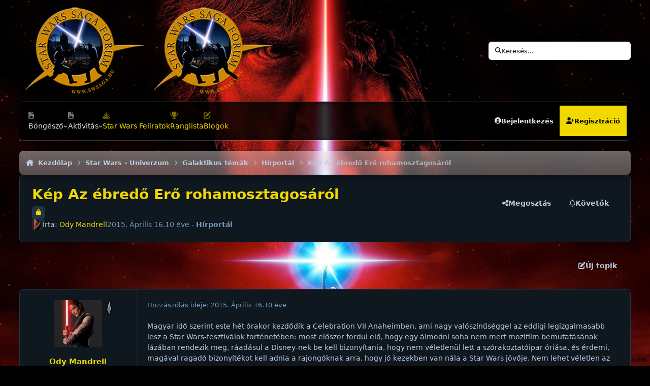

--- FILE ---
content_type: text/html;charset=UTF-8
request_url: https://swsaga.hu/topic/1775-k%C3%A9p-az-%C3%A9bred%C5%91-er%C5%91-rohamosztagos%C3%A1r%C3%B3l/
body_size: 22079
content:
<!DOCTYPE html>
<html lang="hu-HU" dir="ltr" 

data-ips-path="/topic/1775-kép-az-ébredő-erő-rohamosztagosáról/"
data-ips-scheme='dark'
data-ips-scheme-active='dark'
data-ips-scheme-default='dark'
data-ips-theme="36"
data-ips-scheme-toggle="true"


    data-ips-guest


data-ips-theme-setting-change-scheme='1'
data-ips-theme-setting-link-panels='1'
data-ips-theme-setting-nav-bar-icons='1'
data-ips-theme-setting-mobile-icons-location='footer'
data-ips-theme-setting-mobile-footer-labels='1'
data-ips-theme-setting-sticky-sidebar='1'
data-ips-theme-setting-flip-sidebar='0'

data-ips-layout='default'


	data-ips-setting-compact-richtext


>
	<head data-ips-hook="head">
		<meta charset="utf-8">
		<title data-ips-hook="title">Kép Az ébredő Erő rohamosztagosáról - Hírportál - Star Wars SAGA Fórum és Hírportál</title>
		
		
		
		

		


	<script>
		(() => {
			function getCookie(n) {
				let v = `; ${document.cookie}`, parts = v.split(`; ${n}=`);
				if (parts.length === 2) return parts.pop().split(';').shift();
			}
			
			const s = getCookie('ips4_scheme_preference');
			if(!s || s === document.documentElement.getAttribute("data-ips-scheme-active")) return;
			if(s === "system"){
				document.documentElement.setAttribute('data-ips-scheme',(window.matchMedia('(prefers-color-scheme:dark)').matches)?'dark':'light');
			} else {
				document.documentElement.setAttribute("data-ips-scheme",s);
			}
			document.documentElement.setAttribute("data-ips-scheme-active",s);
		})();
	</script>

		
		
		
		
		


	<!--!Font Awesome Free 6 by @fontawesome - https://fontawesome.com License - https://fontawesome.com/license/free Copyright 2024 Fonticons, Inc.-->
	<link rel='stylesheet' href='//swsaga.hu/applications/core/interface/static/fontawesome/css/all.min.css?v=6.7.2'>



	<link rel='stylesheet' href='//swsaga.hu/static/css/core_global_framework_framework.css?v=4bb8a1c3a11768413432'>

	<link rel='stylesheet' href='//swsaga.hu/static/css/core_global_flags.css?v=4bb8a1c3a11768413432'>

	<link rel='stylesheet' href='//swsaga.hu/static/css/core_front_core.css?v=4bb8a1c3a11768413432'>

	<link rel='stylesheet' href='//swsaga.hu/static/css/forums_front_forums.css?v=4bb8a1c3a11768413432'>

	<link rel='stylesheet' href='//swsaga.hu/static/css/forums_front_topics.css?v=4bb8a1c3a11768413432'>


<!-- Content Config CSS Properties -->
<style id="contentOptionsCSS">
    :root {
        --i-embed-max-width: 500px;
        --i-embed-default-width: 500px;
        --i-embed-media-max-width: 680px;
    }
</style>



	
		<link rel='stylesheet' href='https://swsaga.hu/uploads/monthly_2025_08/theme.css.76793bf83e3976c80eded5a918edcfc5.css'>
	
	
	<style id="themeVariables">
		
			:root{

--set__i-position-search: 6;
--set__i-position-user: 9;
--set__i-header-primary--he: 200;
--set__i-header-secondary--he: 60;
--set__i-nav-bar-icons: 1;
--data-ips-theme-setting-nav-bar-icons: 1;
--set__i-position-navigation: 7;
--set__i-position-breadcrumb: 10;
--set__i-desktop-logo--fo-si: 10;
--dark__i-base-l: 0;
--dark__i-base-c: 35;
--light__i-primary: hsl(342 78% 50%);
--light__i-primary-relative-l: 36;
--light__i-base-h: 270;
--dark__i-primary: hsl(54 100% 47%);
--light__i-body--ba-co: var(--i-base-contrast_5);
--light__i-boxHeader--ba-co: var(--i-base-contrast_4);
--light__i-boxHeader--co: hsl(0 0% 100%);
--dark__i-base-h: 249;
--dark__i-box--bo-co: var(--i-base_5);
--light__i-footer--ba-co: var(--i-base-contrast_5);
--set__i-logo--fo-we: 400;
--set__i-mobile-header--he: 90;
--set__i-default-scheme: dark;
--light__i-headerMobile--ba-co: var(--i-base-contrast_6);
--light__i-headerMobile--co: var(--i-base_1);
--dark__i-primary-relative-l: 77;
--dark__i-secondary: hsl(58 13% 54%);
--dark__i-secondary-relative-l: 58;
--set__i-logo--he: 92;
--set__i-mobile-logo--he: 95;
--set__logo-dark: url('https://swsaga.hu/uploads/set_resources_36/6d538d11ecfced46f459ee300b5e80ec_sagalogo_d30cae.png');
--set__i-user-content-font-size: 100;
--dark__i-color_hard: var(--i-primary);
--dark__i-link--co: var(--i-primary);
--set__i-avatar-radius: 0;
--dark__i-body--ba-co: hsl(196 0% 0%);
--dark__i-boxHeader--co: hsl(54 100% 47%);
--dark__i-widget-header--co: hsl(54 100% 47%);
--set__logo-light: url('https://swsaga.hu/uploads/set_resources_36/6d538d11ecfced46f459ee300b5e80ec_sagalogo_7a65f0.png');
--set__mobile-logo-light: url('https://swsaga.hu/uploads/set_resources_36/6d538d11ecfced46f459ee300b5e80ec_sagalogo_60615a.png');
--set__mobile-logo-dark: url('https://swsaga.hu/uploads/set_resources_36/6d538d11ecfced46f459ee300b5e80ec_sagalogo_1f5079.png');
--light__i-color_hard: var(--i-secondary);
--light__i-widget-header--co: var(--i-base_1);

}
		
	</style>

	
		<style id="themeCustomCSS">
			 @font-face{font-display:swap;font-family:'Oswald';font-style:normal;font-weight:400;src:url('https://swsaga.hu/uploads/set_resources_36/6d538d11ecfced46f459ee300b5e80ec_oswald.woff2') format('woff2');}.ipsBox__header::before{background-image:url('https://swsaga.hu/uploads/set_resources_36/6d538d11ecfced46f459ee300b5e80ec_background.jpg');}.ipsHeader__secondary::before{background-image:url('https://swsaga.hu/uploads/set_resources_36/6d538d11ecfced46f459ee300b5e80ec_background.jpg');}.ipsBox__header::after, .ipsHeader__secondary::after{background-image:url('https://swsaga.hu/uploads/set_resources_36/6d538d11ecfced46f459ee300b5e80ec_texture.png');}.ipsHeader__secondary .ipsNavBar{--_background:url('https://swsaga.hu/uploads/set_resources_36/6d538d11ecfced46f459ee300b5e80ec_nav-hover.png');}.ipsHeader__secondary .ipsNavBar > li > [aria-current="page"]{--_background:url('https://swsaga.hu/uploads/set_resources_36/6d538d11ecfced46f459ee300b5e80ec_nav-active.png');}[data-ips-layout="side"] #cUserLink{order:initial;}.ipsPageHeader--forum-table{display:none;}:root{--lang__New:"ÚJ";--lang__General:"Főoldal";}.ipsSubList{display:var(--i-data--display-subforums, block);}.ipsSubList a::before{content:"\f192";}.ipsWidget__header{background-color:var(--focus-image-color, var(--i-body--ba-co));background-image:linear-gradient(hsl(0 0% 0% / .25) 0% 100%), var(--focus-image, none);border-radius:max(0px, var(--i-box--bo-ra) - 3px);border-width:0;box-shadow:inset hsl(0 0% 0% / .2) 0px 1px 4px;font-size:1.1em;margin:6px;}[data-ips-scheme="dark"] .ipsBox__header{box-shadow:inset hsl(0 0% 100% / .2) 0px 1px 0px, inset hsl(0 0% 100% / .1) 0px 1px 0px 1px;}@media (min-width:980px){.ipsWidget__header{background-size:cover;background-attachment:fixed;background-position:50%;}}.ipsFooter{max-width:min(100% - max(env(safe-area-inset-left), var(--i-layout-gutter)) * 2, var(--i-layout-width));margin:10px auto;width:100%;border-radius:6px;padding-inline:1.4em;}.ipsFooter .ipsWidth{max-width:none;}:where(#elGuestTerms, .ipsAlert) :is(.ipsButton--inherit, .ipsButton--text){--i-button--co:currentColor;}.ipsBadge--new{background:#eed700;color:black;}.ipsData--forum-category .ipsIndicator{display:none;}
		</style>
	

	


		



	<meta name="viewport" content="width=device-width, initial-scale=1, viewport-fit=cover">
	<meta name="apple-mobile-web-app-status-bar-style" content="black-translucent">
	
	
		
		
	
	
		<meta name="twitter:card" content="summary">
	
	
	
		
			
				
					<meta property="og:title" content="Kép Az ébredő Erő rohamosztagosáról">
				
			
		
	
		
			
				
					<meta property="og:type" content="website">
				
			
		
	
		
			
				
					<meta property="og:url" content="https://swsaga.hu/topic/1775-k%C3%A9p-az-%C3%A9bred%C5%91-er%C5%91-rohamosztagos%C3%A1r%C3%B3l/">
				
			
		
	
		
			
				
					<meta name="description" content="Magyar idő szerint este hét órakor kezdődik a Celebration VII Anaheimben, ami nagy valószínűséggel az eddigi legizgalmasabb lesz a Star Wars-fesztiválok történetében: most először fordul elő, hogy egy álmodni soha nem mert mozifilm bemutatásának lázában rendezik meg, ráadásul a Disney-nek be kell...">
				
			
		
	
		
			
				
					<meta property="og:description" content="Magyar idő szerint este hét órakor kezdődik a Celebration VII Anaheimben, ami nagy valószínűséggel az eddigi legizgalmasabb lesz a Star Wars-fesztiválok történetében: most először fordul elő, hogy egy álmodni soha nem mert mozifilm bemutatásának lázában rendezik meg, ráadásul a Disney-nek be kell...">
				
			
		
	
		
			
				
					<meta property="og:updated_time" content="2015-04-16T08:50:37Z">
				
			
		
	
		
			
				
					<meta property="og:site_name" content="Star Wars SAGA Fórum és Hírportál">
				
			
		
	
		
			
				
					<meta property="og:locale" content="hu_HU">
				
			
		
	
	
		
			<link rel="canonical" href="https://swsaga.hu/topic/1775-k%C3%A9p-az-%C3%A9bred%C5%91-er%C5%91-rohamosztagos%C3%A1r%C3%B3l/">
		
	
	
	
	
	
	<link rel="manifest" href="https://swsaga.hu/manifest.webmanifest/">
	
	

	
	

	
	


		

	</head>
	<body data-ips-hook="body" class="ipsApp ipsApp_front " data-contentClass="IPS\forums\Topic" data-controller="core.front.core.app" data-pageApp="forums" data-pageLocation="front" data-pageModule="forums" data-pageController="topic" data-id="1775" >
		<a href="#ipsLayout__main" class="ipsSkipToContent">Ugrás a kommentre</a>
		
		
		

<i-pull-to-refresh aria-hidden="true">
	<div class="iPullToRefresh"></div>
</i-pull-to-refresh>
		


	<i-pwa-install id="ipsPwaInstall">
		
		
		<div class="iPwaInstall__content">
			<div class="iPwaInstall__title">View in the app</div>
			<p class="iPwaInstall__desc">A better way to browse. <strong>Learn more</strong>.</p>
		</div>
		<button type="button" class="iPwaInstall__learnMore" popovertarget="iPwaInstall__learnPopover">Learn more</button>
		<button type="button" class="iPwaInstall__dismiss" id="iPwaInstall__dismiss"><span aria-hidden="true">&times;</span><span class="ipsInvisible">Dismiss</span></button>
	</i-pwa-install>
	
	<i-card popover id="iPwaInstall__learnPopover">
		<button class="iCardDismiss" type="button" tabindex="-1" popovertarget="iPwaInstall__learnPopover" popovertargetaction="hide">Close</button>
		<div class="iCard">
			<div class="iCard__content iPwaInstallPopover">
				<div class="i-flex i-gap_2">
					
					<div class="i-flex_11 i-align-self_center">
						<div class="i-font-weight_700 i-color_hard">Star Wars SAGA Fórum és Hírportál</div>
						<p>A full-screen app on your home screen with push notifications, badges and more.</p>
					</div>
				</div>

				<div class="iPwaInstallPopover__ios">
					<div class="iPwaInstallPopover__title">
						<svg xmlns="http://www.w3.org/2000/svg" viewBox="0 0 384 512"><path d="M318.7 268.7c-.2-36.7 16.4-64.4 50-84.8-18.8-26.9-47.2-41.7-84.7-44.6-35.5-2.8-74.3 20.7-88.5 20.7-15 0-49.4-19.7-76.4-19.7C63.3 141.2 4 184.8 4 273.5q0 39.3 14.4 81.2c12.8 36.7 59 126.7 107.2 125.2 25.2-.6 43-17.9 75.8-17.9 31.8 0 48.3 17.9 76.4 17.9 48.6-.7 90.4-82.5 102.6-119.3-65.2-30.7-61.7-90-61.7-91.9zm-56.6-164.2c27.3-32.4 24.8-61.9 24-72.5-24.1 1.4-52 16.4-67.9 34.9-17.5 19.8-27.8 44.3-25.6 71.9 26.1 2 49.9-11.4 69.5-34.3z"/></svg>
						<span>To install this app on iOS and iPadOS</span>
					</div>
					<ol class="ipsList ipsList--bullets i-color_soft i-margin-top_2">
						<li>Tap the <svg xmlns='http://www.w3.org/2000/svg' viewBox='0 0 416 550.4' class='iPwaInstallPopover__svg'><path d='M292.8 129.6 208 44.8l-84.8 84.8-22.4-22.4L208 0l107.2 107.2-22.4 22.4Z'/><path d='M192 22.4h32v336h-32v-336Z'/><path d='M368 550.4H48c-27.2 0-48-20.8-48-48v-288c0-27.2 20.8-48 48-48h112v32H48c-9.6 0-16 6.4-16 16v288c0 9.6 6.4 16 16 16h320c9.6 0 16-6.4 16-16v-288c0-9.6-6.4-16-16-16H256v-32h112c27.2 0 48 20.8 48 48v288c0 27.2-20.8 48-48 48Z'/></svg> Share icon in Safari</li>
						<li>Scroll the menu and tap <strong>Add to Home Screen</strong>.</li>
						<li>Tap <strong>Add</strong> in the top-right corner.</li>
					</ol>
				</div>
				<div class="iPwaInstallPopover__android">
					<div class="iPwaInstallPopover__title">
						<svg xmlns="http://www.w3.org/2000/svg" viewBox="0 0 576 512"><path d="M420.6 301.9a24 24 0 1 1 24-24 24 24 0 0 1 -24 24m-265.1 0a24 24 0 1 1 24-24 24 24 0 0 1 -24 24m273.7-144.5 47.9-83a10 10 0 1 0 -17.3-10h0l-48.5 84.1a301.3 301.3 0 0 0 -246.6 0L116.2 64.5a10 10 0 1 0 -17.3 10h0l47.9 83C64.5 202.2 8.2 285.6 0 384H576c-8.2-98.5-64.5-181.8-146.9-226.6"/></svg>
						<span>To install this app on Android</span>
					</div>
					<ol class="ipsList ipsList--bullets i-color_soft i-margin-top_2">
						<li>Tap the 3-dot menu (⋮) in the top-right corner of the browser.</li>
						<li>Tap <strong>Add to Home screen</strong> or <strong>Install app</strong>.</li>
						<li>Confirm by tapping <strong>Install</strong>.</li>
					</ol>
				</div>
			</div>
		</div>
	</i-card>

		
		


<!--CT: Background-->
<img src='https://swsaga.hu/uploads/set_resources_36/6d538d11ecfced46f459ee300b5e80ec_background.jpg' class="focus-background-image" alt="" role="none">
<div class="ipsLayout" id="ipsLayout" data-ips-hook="layout">
			
			<div class="ipsLayout__app" data-ips-hook="app">
				
				<div data-ips-hook="mobileHeader" class="ipsMobileHeader ipsResponsive_header--mobile">
					
<a href="https://swsaga.hu/" data-ips-hook="logo" class="ipsLogo ipsLogo--mobile" accesskey="1">
	
		

    
    
    
    <picture class='ipsLogo__image ipsLogo__image--light'>
        <source srcset="[data-uri]" media="(min-width: 980px)">
        <img src="https://swsaga.hu/uploads/set_resources_36/6d538d11ecfced46f459ee300b5e80ec_sagalogo_a1ee0d.png" width="250" height="182" alt='Star Wars SAGA Fórum és Hírportál' data-ips-theme-image='mobile-logo-light'>
    </picture>

		

    
    
    
    <picture class='ipsLogo__image ipsLogo__image--dark'>
        <source srcset="[data-uri]" media="(min-width: 980px)">
        <img src="https://swsaga.hu/uploads/set_resources_36/6d538d11ecfced46f459ee300b5e80ec_sagalogo_097800.png" width="250" height="182" alt='Star Wars SAGA Fórum és Hírportál' data-ips-theme-image='mobile-logo-dark'>
    </picture>

	
  	<div class="ipsLogo__text">
		<span class="ipsLogo__name" data-ips-theme-text="set__i-logo-text"></span>
		
			<span class="ipsLogo__slogan" data-ips-theme-text="set__i-logo-slogan"></span>
		
	</div>
</a>
					
<ul data-ips-hook="mobileNavHeader" class="ipsMobileNavIcons ipsResponsive_header--mobile">
	
		<li data-el="guest">
			<button type="button" class="ipsMobileNavIcons__button ipsMobileNavIcons__button--primary" aria-controls="ipsOffCanvas--guest" aria-expanded="false" data-ipscontrols>
				<span>Bejelentkezés</span>
			</button>
		</li>
	
	
	
		
	
    
	
	
</ul>
				</div>
				
				


				
					
<nav class="ipsBreadcrumb ipsBreadcrumb--mobile ipsResponsive_header--mobile" aria-label="Breadcrumbs" >
	<ol itemscope itemtype="https://schema.org/BreadcrumbList" class="ipsBreadcrumb__list">
		<li itemprop="itemListElement" itemscope itemtype="https://schema.org/ListItem">
			<a title="Kezdőlap" href="https://swsaga.hu/" itemprop="item">
				<i class="fa-solid fa-house-chimney"></i> <span itemprop="name">Kezdőlap</span>
			</a>
			<meta itemprop="position" content="1">
		</li>
		
		
		
			
				<li itemprop="itemListElement" itemscope itemtype="https://schema.org/ListItem">
					<a href="https://swsaga.hu/forum/103-star-wars-univerzum/" itemprop="item">
						<span itemprop="name">Star Wars - Univerzum </span>
					</a>
					<meta itemprop="position" content="2">
				</li>
			
			
		
			
				<li itemprop="itemListElement" itemscope itemtype="https://schema.org/ListItem">
					<a href="https://swsaga.hu/forum/13-galaktikus-t%C3%A9m%C3%A1k/" itemprop="item">
						<span itemprop="name">Galaktikus témák </span>
					</a>
					<meta itemprop="position" content="3">
				</li>
			
			
		
			
				<li itemprop="itemListElement" itemscope itemtype="https://schema.org/ListItem">
					<a href="https://swsaga.hu/forum/18-h%C3%ADrport%C3%A1l/" itemprop="item">
						<span itemprop="name">Hírportál </span>
					</a>
					<meta itemprop="position" content="4">
				</li>
			
			
		
			
				<li aria-current="location" itemprop="itemListElement" itemscope itemtype="https://schema.org/ListItem">
					<span itemprop="name">Kép Az ébredő Erő rohamosztagosáról</span>
					<meta itemprop="position" content="5">
				</li>
			
			
		
	</ol>
	<ul class="ipsBreadcrumb__feed" data-ips-hook="feed">
		
		<li >
			<a data-action="defaultStream" href="https://swsaga.hu/discover/" ><i class="fa-regular fa-file-lines"></i> <span data-role="defaultStreamName">Minden aktivitás</span></a>
		</li>
	</ul>
</nav>
				
				
					<header data-ips-hook="header" class="ipsHeader ipsResponsive_header--desktop">
						
						
							<div data-ips-hook="primaryHeader" class="ipsHeader__primary" >
								<div class="ipsWidth ipsHeader__align">
									<div data-ips-header-position="4" class="ipsHeader__start">


	
		<div data-ips-header-content='logo'>
			<!-- logo -->
			
				
<a href="https://swsaga.hu/" data-ips-hook="logo" class="ipsLogo ipsLogo--desktop" accesskey="1">
	
		

    
    
    
    <picture class='ipsLogo__image ipsLogo__image--light'>
        <source srcset="[data-uri]" media="(max-width: 979px)">
        <img src="https://swsaga.hu/uploads/set_resources_36/6d538d11ecfced46f459ee300b5e80ec_sagalogo_e294ec.png" width="250" height="182" alt='Star Wars SAGA Fórum és Hírportál' data-ips-theme-image='logo-light'>
    </picture>

		

    
    
    
    <picture class='ipsLogo__image ipsLogo__image--dark'>
        <source srcset="[data-uri]" media="(max-width: 979px)">
        <img src="https://swsaga.hu/uploads/set_resources_36/6d538d11ecfced46f459ee300b5e80ec_sagalogo_d46457.png" width="250" height="182" alt='Star Wars SAGA Fórum és Hírportál' data-ips-theme-image='logo-dark'>
    </picture>

	
  	<div class="ipsLogo__text">
		<span class="ipsLogo__name" data-ips-theme-text="set__i-logo-text"></span>
		
			<span class="ipsLogo__slogan" data-ips-theme-text="set__i-logo-slogan"></span>
		
	</div>
</a>
			
			
			    
			    
			    
			    
			
		</div>
	

	

	

	

	
</div>
									<div data-ips-header-position="5" class="ipsHeader__center">


	

	

	

	

	
</div>
									<div data-ips-header-position="6" class="ipsHeader__end">


	

	

	

	

	
		<div data-ips-header-content='search'>
			<!-- search -->
			
			
			    
			    
			    
			    
				    

	<button class='ipsSearchPseudo' popovertarget="ipsSearchDialog" type="button">
		<i class="fa-solid fa-magnifying-glass"></i>
		<span>Keresés...</span>
	</button>

			    
			
		</div>
	
</div>
								</div>
							</div>
						
						
							<div data-ips-hook="secondaryHeader" class="ipsHeader__secondary" >
								<div class="ipsWidth ipsHeader__align">
									<div data-ips-header-position="7" class="ipsHeader__start">


	

	
		<div data-ips-header-content='navigation'>
			<!-- navigation -->
			
			
			    
				    


<nav data-ips-hook="navBar" class="ipsNav" aria-label="Primary">
	<i-navigation-menu>
		<ul class="ipsNavBar" data-role="menu">
			


	
		
		
			
		
		
		<li  data-id="1" data-active data-navApp="core" data-navExt="Menu" >
			
			
				
					<button aria-expanded="false" aria-controls="elNavSecondary_1" data-ipscontrols type="button">
						<span class="ipsNavBar__icon" aria-hidden="true">
							
								<i class="fa-solid" style="--icon:'\f1c5'"></i>
							
						</span>
						<span class="ipsNavBar__text">
							<span class="ipsNavBar__label">Böngésző</span>
							<i class="fa-solid fa-angle-down"></i>
						</span>
					</button>
					
						<ul class='ipsNav__dropdown' id='elNavSecondary_1' data-ips-hidden-light-dismiss hidden>
							


	
		
		
		
		<li  data-id="3"  data-navApp="core" data-navExt="Clubs" >
			
			
				
					<a href="https://swsaga.hu/clubs/"  data-navItem-id="3" >
						<span class="ipsNavBar__icon" aria-hidden="true">
							
								<i class="fa-solid" style="--icon:'\f2bd'"></i>
							
						</span>
						<span class="ipsNavBar__text">
							<span class="ipsNavBar__label">Klubok</span>
						</span>
					</a>
				
			
		</li>
	

	
		
		
			
		
		
		<li  data-id="10" data-active data-navApp="forums" data-navExt="Forums" >
			
			
				
					<a href="https://swsaga.hu"  data-navItem-id="10" aria-current="page">
						<span class="ipsNavBar__icon" aria-hidden="true">
							
								<i class="fa-solid" style="--icon:'\f075'"></i>
							
						</span>
						<span class="ipsNavBar__text">
							<span class="ipsNavBar__label">Fórumok </span>
						</span>
					</a>
				
			
		</li>
	

	
		
		
		
		<li  data-id="11"  data-navApp="calendar" data-navExt="Calendar" >
			
			
				
					<a href="https://swsaga.hu/events/"  data-navItem-id="11" >
						<span class="ipsNavBar__icon" aria-hidden="true">
							
								<i class="fa-solid" style="--icon:'\f133'"></i>
							
						</span>
						<span class="ipsNavBar__text">
							<span class="ipsNavBar__label">Naptár </span>
						</span>
					</a>
				
			
		</li>
	

	

	
		
		
		
		<li  data-id="13"  data-navApp="core" data-navExt="StaffDirectory" >
			
			
				
					<a href="https://swsaga.hu/staff/"  data-navItem-id="13" >
						<span class="ipsNavBar__icon" aria-hidden="true">
							
								<i class="fa-solid" style="--icon:'\f2bb'"></i>
							
						</span>
						<span class="ipsNavBar__text">
							<span class="ipsNavBar__label">Üzemeltetők</span>
						</span>
					</a>
				
			
		</li>
	

	
		
		
		
		<li  data-id="14"  data-navApp="core" data-navExt="OnlineUsers" >
			
			
				
					<a href="https://swsaga.hu/online/"  data-navItem-id="14" >
						<span class="ipsNavBar__icon" aria-hidden="true">
							
								<i class="fa-solid" style="--icon:'\f017'"></i>
							
						</span>
						<span class="ipsNavBar__text">
							<span class="ipsNavBar__label">Aktív felhasználók</span>
						</span>
					</a>
				
			
		</li>
	

	
		
		
		
		<li  data-id="15"  data-navApp="core" data-navExt="Leaderboard" >
			
			
				
					<a href="https://swsaga.hu/leaderboard/"  data-navItem-id="15" >
						<span class="ipsNavBar__icon" aria-hidden="true">
							
								<i class="fa-solid" style="--icon:'\f091'"></i>
							
						</span>
						<span class="ipsNavBar__text">
							<span class="ipsNavBar__label">Ranglista</span>
						</span>
					</a>
				
			
		</li>
	

						</ul>
					
				
			
		</li>
	

	
		
		
		
		<li  data-id="2"  data-navApp="core" data-navExt="Menu" >
			
			
				
					<button aria-expanded="false" aria-controls="elNavSecondary_2" data-ipscontrols type="button">
						<span class="ipsNavBar__icon" aria-hidden="true">
							
								<i class="fa-solid" style="--icon:'\f1c5'"></i>
							
						</span>
						<span class="ipsNavBar__text">
							<span class="ipsNavBar__label">Aktivitás</span>
							<i class="fa-solid fa-angle-down"></i>
						</span>
					</button>
					
						<ul class='ipsNav__dropdown' id='elNavSecondary_2' data-ips-hidden-light-dismiss hidden>
							


	
		
		
		
		<li  data-id="4"  data-navApp="core" data-navExt="AllActivity" >
			
			
				
					<a href="https://swsaga.hu/discover/"  data-navItem-id="4" >
						<span class="ipsNavBar__icon" aria-hidden="true">
							
								<i class="fa-solid" style="--icon:'\f0ca'"></i>
							
						</span>
						<span class="ipsNavBar__text">
							<span class="ipsNavBar__label">Minden aktivitás</span>
						</span>
					</a>
				
			
		</li>
	

	

	

	

	
		
		
		
		<li  data-id="8"  data-navApp="core" data-navExt="Search" >
			
			
				
					<a href="https://swsaga.hu/search/"  data-navItem-id="8" >
						<span class="ipsNavBar__icon" aria-hidden="true">
							
								<i class="fa-solid" style="--icon:'\f002'"></i>
							
						</span>
						<span class="ipsNavBar__text">
							<span class="ipsNavBar__label">Keresés</span>
						</span>
					</a>
				
			
		</li>
	

						</ul>
					
				
			
		</li>
	

	
		
		
		
		<li  data-id="17"  data-navApp="downloads" data-navExt="Downloads" >
			
			
				
					<a href="https://swsaga.hu/files/"  data-navItem-id="17" >
						<span class="ipsNavBar__icon" aria-hidden="true">
							
								<i class="fa-solid" style="--icon:'\f019'"></i>
							
						</span>
						<span class="ipsNavBar__text">
							<span class="ipsNavBar__label">Star Wars Feliratok</span>
						</span>
					</a>
				
			
		</li>
	

	
		
		
		
		<li  data-id="16"  data-navApp="core" data-navExt="Leaderboard" >
			
			
				
					<a href="https://swsaga.hu/leaderboard/"  data-navItem-id="16" >
						<span class="ipsNavBar__icon" aria-hidden="true">
							
								<i class="fa-solid" style="--icon:'\f091'"></i>
							
						</span>
						<span class="ipsNavBar__text">
							<span class="ipsNavBar__label">Ranglista</span>
						</span>
					</a>
				
			
		</li>
	

	
		
		
		
		<li  data-id="18"  data-navApp="blog" data-navExt="Blogs" >
			
			
				
					<a href="https://swsaga.hu/blogs/"  data-navItem-id="18" >
						<span class="ipsNavBar__icon" aria-hidden="true">
							
								<i class="fa-solid" style="--icon:'\f044'"></i>
							
						</span>
						<span class="ipsNavBar__text">
							<span class="ipsNavBar__label">Blogok</span>
						</span>
					</a>
				
			
		</li>
	

			<li data-role="moreLi" hidden>
				<button aria-expanded="false" aria-controls="nav__more" data-ipscontrols type="button">
					<span class="ipsNavBar__icon" aria-hidden="true">
						<i class="fa-solid fa-bars"></i>
					</span>
					<span class="ipsNavBar__text">
						<span class="ipsNavBar__label">Menü </span>
						<i class="fa-solid fa-angle-down"></i>
					</span>
				</button>
				<ul class="ipsNav__dropdown" id="nav__more" data-role="moreMenu" data-ips-hidden-light-dismiss hidden></ul>
			</li>
		</ul>
		<div class="ipsNavPriority js-ipsNavPriority" aria-hidden="true">
			<ul class="ipsNavBar" data-role="clone">
				<li data-role="moreLiClone">
					<button aria-expanded="false" aria-controls="nav__more" data-ipscontrols type="button">
						<span class="ipsNavBar__icon" aria-hidden="true">
							<i class="fa-solid fa-bars"></i>
						</span>
						<span class="ipsNavBar__text">
							<span class="ipsNavBar__label">Menü </span>
							<i class="fa-solid fa-angle-down"></i>
						</span>
					</button>
				</li>
				


	
		
		
			
		
		
		<li  data-id="1" data-active data-navApp="core" data-navExt="Menu" >
			
			
				
					<button aria-expanded="false" aria-controls="elNavSecondary_1" data-ipscontrols type="button">
						<span class="ipsNavBar__icon" aria-hidden="true">
							
								<i class="fa-solid" style="--icon:'\f1c5'"></i>
							
						</span>
						<span class="ipsNavBar__text">
							<span class="ipsNavBar__label">Böngésző</span>
							<i class="fa-solid fa-angle-down"></i>
						</span>
					</button>
					
				
			
		</li>
	

	
		
		
		
		<li  data-id="2"  data-navApp="core" data-navExt="Menu" >
			
			
				
					<button aria-expanded="false" aria-controls="elNavSecondary_2" data-ipscontrols type="button">
						<span class="ipsNavBar__icon" aria-hidden="true">
							
								<i class="fa-solid" style="--icon:'\f1c5'"></i>
							
						</span>
						<span class="ipsNavBar__text">
							<span class="ipsNavBar__label">Aktivitás</span>
							<i class="fa-solid fa-angle-down"></i>
						</span>
					</button>
					
				
			
		</li>
	

	
		
		
		
		<li  data-id="17"  data-navApp="downloads" data-navExt="Downloads" >
			
			
				
					<a href="https://swsaga.hu/files/"  data-navItem-id="17" >
						<span class="ipsNavBar__icon" aria-hidden="true">
							
								<i class="fa-solid" style="--icon:'\f019'"></i>
							
						</span>
						<span class="ipsNavBar__text">
							<span class="ipsNavBar__label">Star Wars Feliratok</span>
						</span>
					</a>
				
			
		</li>
	

	
		
		
		
		<li  data-id="16"  data-navApp="core" data-navExt="Leaderboard" >
			
			
				
					<a href="https://swsaga.hu/leaderboard/"  data-navItem-id="16" >
						<span class="ipsNavBar__icon" aria-hidden="true">
							
								<i class="fa-solid" style="--icon:'\f091'"></i>
							
						</span>
						<span class="ipsNavBar__text">
							<span class="ipsNavBar__label">Ranglista</span>
						</span>
					</a>
				
			
		</li>
	

	
		
		
		
		<li  data-id="18"  data-navApp="blog" data-navExt="Blogs" >
			
			
				
					<a href="https://swsaga.hu/blogs/"  data-navItem-id="18" >
						<span class="ipsNavBar__icon" aria-hidden="true">
							
								<i class="fa-solid" style="--icon:'\f044'"></i>
							
						</span>
						<span class="ipsNavBar__text">
							<span class="ipsNavBar__label">Blogok</span>
						</span>
					</a>
				
			
		</li>
	

			</ul>
		</div>
	</i-navigation-menu>
</nav>
			    
			    
			    
			    
			
		</div>
	

	

	

	
</div>
									<div data-ips-header-position="8" class="ipsHeader__center">


	

	

	

	

	
</div>
									<div data-ips-header-position="9" class="ipsHeader__end">


	

	

	
		<div data-ips-header-content='user'>
			<!-- user -->
			
			
			    
			    
				    

	<ul id="elUserNav" data-ips-hook="userBarGuest" class="ipsUserNav ipsUserNav--guest">
        
		
        
        
        
            
            <li id="elSignInLink" data-el="sign-in">
                <button type="button" id="elUserSignIn" popovertarget="elUserSignIn_menu" class="ipsUserNav__link">
                	<i class="fa-solid fa-circle-user"></i>
                	<span class="ipsUserNav__text">Bejelentkezés </span>
                </button>                
                
<i-dropdown popover id="elUserSignIn_menu">
	<div class="iDropdown">
		<form accept-charset='utf-8' method='post' action='https://swsaga.hu/login/'>
			<input type="hidden" name="csrfKey" value="e52d9cf42457a952c8a7ee24193b66cb">
			<input type="hidden" name="ref" value="aHR0cHM6Ly9zd3NhZ2EuaHUvdG9waWMvMTc3NS1rJUMzJUE5cC1hei0lQzMlQTlicmVkJUM1JTkxLWVyJUM1JTkxLXJvaGFtb3N6dGFnb3MlQzMlQTFyJUMzJUIzbC8=">
			<div data-role="loginForm">
				
				
				
					
<div class="">
	<h4 class="ipsTitle ipsTitle--h3 i-padding_2 i-padding-bottom_0 i-color_hard">Bejelentkezés</h4>
	<ul class='ipsForm ipsForm--vertical ipsForm--login-popup'>
		<li class="ipsFieldRow ipsFieldRow--noLabel ipsFieldRow--fullWidth">
			<label class="ipsFieldRow__label" for="login_popup_email">E-mail cím</label>
			<div class="ipsFieldRow__content">
                <input type="email" class='ipsInput ipsInput--text' placeholder="E-mail cím" name="auth" autocomplete="email" id='login_popup_email'>
			</div>
		</li>
		<li class="ipsFieldRow ipsFieldRow--noLabel ipsFieldRow--fullWidth">
			<label class="ipsFieldRow__label" for="login_popup_password">Jelszó</label>
			<div class="ipsFieldRow__content">
				<input type="password" class='ipsInput ipsInput--text' placeholder="Jelszó" name="password" autocomplete="current-password" id='login_popup_password'>
			</div>
		</li>
		<li class="ipsFieldRow ipsFieldRow--checkbox">
			<input type="checkbox" name="remember_me" id="remember_me_checkbox_popup" value="1" checked class="ipsInput ipsInput--toggle">
			<div class="ipsFieldRow__content">
				<label class="ipsFieldRow__label" for="remember_me_checkbox_popup">Jelszó megjegyzése</label>
				<div class="ipsFieldRow__desc">Nem ajánlott a megosztott számítógépeken</div>
			</div>
		</li>
		<li class="ipsSubmitRow">
			<button type="submit" name="_processLogin" value="usernamepassword" class="ipsButton ipsButton--primary i-width_100p">Bejelentkezés</button>
			
				<p class="i-color_soft i-link-color_inherit i-font-weight_500 i-font-size_-1 i-margin-top_2">
					
						<a href='https://swsaga.hu/lostpassword/' data-ipsDialog data-ipsDialog-title='Elfelejtetted a jelszavad?'>
					
					Elfelejtetted a jelszavad?</a>
				</p>
			
		</li>
	</ul>
</div>
				
			</div>
		</form>
	</div>
</i-dropdown>
            </li>
            
        
		
			<li data-el="sign-up">
				
					<a href="https://swsaga.hu/register/" class="ipsUserNav__link ipsUserNav__link--sign-up" data-ipsdialog data-ipsdialog-size="narrow" data-ipsdialog-title="Regisztráció "  id="elRegisterButton">
						<i class="fa-solid fa-user-plus"></i>
						<span class="ipsUserNav__text">Regisztráció </span>
					</a>
				
			</li>
		
		
	</ul>

			    
			    
			    
			
		</div>
	

	

	
</div>
								</div>
							</div>
						
					</header>
				
				<main data-ips-hook="main" class="ipsLayout__main" id="ipsLayout__main" tabindex="-1">
					<div class="ipsWidth ipsWidth--main-content">
						<div class="ipsContentWrap">
							
								<div class="ipsHeaderExtra ipsResponsive_header--desktop" >
									<div data-ips-header-position="10" class="ipsHeaderExtra__start">


	

	

	

	
		<div data-ips-header-content='breadcrumb'>
			<!-- breadcrumb -->
			
			
			    
			    
			    
				    
<nav class="ipsBreadcrumb ipsBreadcrumb--top " aria-label="Breadcrumbs" >
	<ol itemscope itemtype="https://schema.org/BreadcrumbList" class="ipsBreadcrumb__list">
		<li itemprop="itemListElement" itemscope itemtype="https://schema.org/ListItem">
			<a title="Kezdőlap" href="https://swsaga.hu/" itemprop="item">
				<i class="fa-solid fa-house-chimney"></i> <span itemprop="name">Kezdőlap</span>
			</a>
			<meta itemprop="position" content="1">
		</li>
		
		
		
			
				<li itemprop="itemListElement" itemscope itemtype="https://schema.org/ListItem">
					<a href="https://swsaga.hu/forum/103-star-wars-univerzum/" itemprop="item">
						<span itemprop="name">Star Wars - Univerzum </span>
					</a>
					<meta itemprop="position" content="2">
				</li>
			
			
		
			
				<li itemprop="itemListElement" itemscope itemtype="https://schema.org/ListItem">
					<a href="https://swsaga.hu/forum/13-galaktikus-t%C3%A9m%C3%A1k/" itemprop="item">
						<span itemprop="name">Galaktikus témák </span>
					</a>
					<meta itemprop="position" content="3">
				</li>
			
			
		
			
				<li itemprop="itemListElement" itemscope itemtype="https://schema.org/ListItem">
					<a href="https://swsaga.hu/forum/18-h%C3%ADrport%C3%A1l/" itemprop="item">
						<span itemprop="name">Hírportál </span>
					</a>
					<meta itemprop="position" content="4">
				</li>
			
			
		
			
				<li aria-current="location" itemprop="itemListElement" itemscope itemtype="https://schema.org/ListItem">
					<span itemprop="name">Kép Az ébredő Erő rohamosztagosáról</span>
					<meta itemprop="position" content="5">
				</li>
			
			
		
	</ol>
	<ul class="ipsBreadcrumb__feed" data-ips-hook="feed">
		
		<li >
			<a data-action="defaultStream" href="https://swsaga.hu/discover/" ><i class="fa-regular fa-file-lines"></i> <span data-role="defaultStreamName">Minden aktivitás</span></a>
		</li>
	</ul>
</nav>
			    
			    
			
		</div>
	

	
</div>
									<div data-ips-header-position="11" class="ipsHeaderExtra__center">


	

	

	

	

	
</div>
									<div data-ips-header-position="12" class="ipsHeaderExtra__end">


	

	

	

	

	
</div>
								</div>
							
							

							<div class="ipsLayout__columns">
								<section data-ips-hook="primaryColumn" class="ipsLayout__primary-column">
									
									
									
                                    
									

	





    
    

									




<!-- Start #ipsTopicView -->
<div class="ipsBlockSpacer" id="ipsTopicView" data-ips-topic-ui="traditional" data-ips-topic-first-page="true" data-ips-topic-comments="all">




<div class="ipsBox ipsBox--topicHeader ipsPull">
	<header class="ipsPageHeader">
		<div class="ipsPageHeader__row">
			<div data-ips-hook="header" class="ipsPageHeader__primary">
				<div class="ipsPageHeader__title">
					
						<h1 data-ips-hook="title">Kép Az ébredő Erő rohamosztagosáról</h1>
					
					<div data-ips-hook="badges" class="ipsBadges">
						
<span class='ipsBadge ipsBadge--icon  ipsBadge--locked ' title='Zárva' data-ipsTooltip>
    <i class="fa fa-solid fa-lock"></i>
</span>
					</div>
				</div>
				
				
			</div>
			
				<ul data-ips-hook="topicHeaderButtons" class="ipsButtons">
					
						<li>


    <button type="button" id="elShareItem_1814507989" popovertarget="elShareItem_1814507989_menu" class='ipsButton ipsButton--share ipsButton--inherit '>
        <i class='fa-solid fa-share-nodes'></i><span class="ipsButton__label">Megosztás</span>
    </button>
    <i-dropdown popover id="elShareItem_1814507989_menu" data-controller="core.front.core.sharelink">
        <div class="iDropdown">
            <div class='i-padding_2'>
                
                
                <span data-ipsCopy data-ipsCopy-flashmessage>
                    <a href="https://swsaga.hu/topic/1775-k%C3%A9p-az-%C3%A9bred%C5%91-er%C5%91-rohamosztagos%C3%A1r%C3%B3l/" class="ipsPageActions__mainLink" data-role="copyButton" data-clipboard-text="https://swsaga.hu/topic/1775-k%C3%A9p-az-%C3%A9bred%C5%91-er%C5%91-rohamosztagos%C3%A1r%C3%B3l/" data-ipstooltip title='Link másolása'><i class="fa-regular fa-copy"></i> https://swsaga.hu/topic/1775-k%C3%A9p-az-%C3%A9bred%C5%91-er%C5%91-rohamosztagos%C3%A1r%C3%B3l/</a>
                </span>
                <ul class='ipsList ipsList--inline i-justify-content_center i-gap_1 i-margin-top_2'>
                    
                        <li>
<a href="https://x.com/share?url=https%3A%2F%2Fswsaga.hu%2Ftopic%2F1775-k%2525C3%2525A9p-az-%2525C3%2525A9bred%2525C5%252591-er%2525C5%252591-rohamosztagos%2525C3%2525A1r%2525C3%2525B3l%2F" class="ipsShareLink ipsShareLink--x" target="_blank" data-role="shareLink" title='Share on X' data-ipsTooltip rel='nofollow noopener'>
    <i class="fa-brands fa-x-twitter"></i>
</a></li>
                    
                        <li>
<a href="https://www.facebook.com/sharer/sharer.php?u=https%3A%2F%2Fswsaga.hu%2Ftopic%2F1775-k%25C3%25A9p-az-%25C3%25A9bred%25C5%2591-er%25C5%2591-rohamosztagos%25C3%25A1r%25C3%25B3l%2F" class="ipsShareLink ipsShareLink--facebook" target="_blank" data-role="shareLink" title='Facebook' data-ipsTooltip rel='noopener nofollow'>
	<i class="fa-brands fa-facebook"></i>
</a></li>
                    
                        <li>
<a href="https://www.reddit.com/submit?url=https%3A%2F%2Fswsaga.hu%2Ftopic%2F1775-k%25C3%25A9p-az-%25C3%25A9bred%25C5%2591-er%25C5%2591-rohamosztagos%25C3%25A1r%25C3%25B3l%2F&amp;title=K%C3%A9p+Az+%C3%A9bred%C5%91+Er%C5%91+rohamosztagos%C3%A1r%C3%B3l" rel="nofollow noopener" class="ipsShareLink ipsShareLink--reddit" target="_blank" title='Reddit' data-ipsTooltip>
	<i class="fa-brands fa-reddit"></i>
</a></li>
                    
                        <li>
<a href="mailto:?subject=K%C3%A9p%20Az%20%C3%A9bred%C5%91%20Er%C5%91%20rohamosztagos%C3%A1r%C3%B3l&body=https%3A%2F%2Fswsaga.hu%2Ftopic%2F1775-k%25C3%25A9p-az-%25C3%25A9bred%25C5%2591-er%25C5%2591-rohamosztagos%25C3%25A1r%25C3%25B3l%2F" rel='nofollow' class='ipsShareLink ipsShareLink--email' title='Oszd meg email-ben' data-ipsTooltip>
	<i class="fa-solid fa-envelope"></i>
</a></li>
                    
                        <li>
<a href="https://pinterest.com/pin/create/button/?url=https://swsaga.hu/topic/1775-k%25C3%25A9p-az-%25C3%25A9bred%25C5%2591-er%25C5%2591-rohamosztagos%25C3%25A1r%25C3%25B3l/&amp;media=" class="ipsShareLink ipsShareLink--pinterest" rel="nofollow noopener" target="_blank" data-role="shareLink" title='Pinterest' data-ipsTooltip>
	<i class="fa-brands fa-pinterest"></i>
</a></li>
                    
                </ul>
                
                    <button class='ipsHide ipsButton ipsButton--small ipsButton--inherit ipsButton--wide i-margin-top_2' data-controller='core.front.core.webshare' data-role='webShare' data-webShareTitle='Kép Az ébredő Erő rohamosztagosáról' data-webShareText='Kép Az ébredő Erő rohamosztagosáról' data-webShareUrl='https://swsaga.hu/topic/1775-k%C3%A9p-az-%C3%A9bred%C5%91-er%C5%91-rohamosztagos%C3%A1r%C3%B3l/'>További megosztási lehetőségek...</button>
                
            </div>
        </div>
    </i-dropdown>
</li>
					
					
					<li>

<div data-followApp='forums' data-followArea='topic' data-followID='1775' data-controller='core.front.core.followButton'>
	

	<a data-ips-hook="guest" href="https://swsaga.hu/login/" rel="nofollow" class="ipsButton ipsButton--follow" data-role="followButton" data-ipstooltip title="Regisztrálj és kövesd ezt a témát">
		<span>
			<i class="fa-regular fa-bell"></i>
			<span class="ipsButton__label">Követők</span>
		</span>
		
	</a>

</div></li>
				</ul>
			
		</div>
		
		
			<!-- PageHeader footer is only shown in traditional view -->
			<div class="ipsPageHeader__row ipsPageHeader__row--footer">
				<div class="ipsPageHeader__primary">
					<div class="ipsPhotoPanel ipsPhotoPanel--inline">
						


	<a data-ips-hook="userPhotoWithUrl" href="https://swsaga.hu/profile/4-ody-mandrell/" rel="nofollow" data-ipshover data-ipshover-width="370" data-ipshover-target="https://swsaga.hu/profile/4-ody-mandrell/?do=hovercard"  class="ipsUserPhoto ipsUserPhoto--fluid" title="Ugrás Ody Mandrell profiljára" data-group="4" aria-hidden="true" tabindex="-1">
		<img src="https://swsaga.hu/uploads/monthly_2025_11/qimir.thumb.jpg.934b936cf2944d1a033828e5056eac4d.jpg" alt="Ody Mandrell" loading="lazy">
	</a>

						<div data-ips-hook="topicHeaderMetaData" class="ipsPhotoPanel__text">
							<div class="ipsPhotoPanel__primary">Írta: 


<a href='https://swsaga.hu/profile/4-ody-mandrell/' rel="nofollow" data-ipsHover data-ipsHover-width='370' data-ipsHover-target='https://swsaga.hu/profile/4-ody-mandrell/?do=hovercard&amp;referrer=https%253A%252F%252Fswsaga.hu%252Ftopic%252F1775-k%2525C3%2525A9p-az-%2525C3%2525A9bred%2525C5%252591-er%2525C5%252591-rohamosztagos%2525C3%2525A1r%2525C3%2525B3l%252F' title="Ugrás Ody Mandrell profiljára" class="ipsUsername" translate="no">Ody Mandrell</a></div>
							<div class="ipsPhotoPanel__secondary"><time datetime='2015-04-16T08:50:37Z' title='2015-04-16 08:50' data-short='10 éve' class='ipsTime ipsTime--long'><span class='ipsTime__long'>2015. Április 16.</span><span class='ipsTime__short'>10 éve</span></time> - <a href="https://swsaga.hu/forum/18-h%C3%ADrport%C3%A1l/" class="i-font-weight_600">Hírportál</a></div>
						</div>
					</div>
				</div>
				
			</div>
		
	</header>

	

</div>

<!-- Large topic warnings -->






<!-- These can be hidden on traditional first page using <div data-ips-hide="traditional-first"> -->


<!-- Content messages -->









<div class="i-flex i-flex-wrap_wrap-reverse i-align-items_center i-gap_3">

	<!-- All replies / Helpful Replies: This isn't shown on the first page, due to data-ips-hide="traditional-first" -->
	

	<!-- Start new topic, Reply to topic: Shown on all views -->
	<ul data-ips-hook="topicMainButtons" class="i-flex_11 ipsButtons ipsButtons--main">
		<li>
			
		</li>
		
			<li>
				<a href="https://swsaga.hu/forum/18-h%C3%ADrport%C3%A1l/?do=add" rel="nofollow" class="ipsButton ipsButton--text" title="Indíts új topikot"><i class="fa-solid fa-pen-to-square"></i><span>Új topik</span></a>
			</li>
		
		
	</ul>
</div>





<section data-controller='core.front.core.recommendedComments' data-url='https://swsaga.hu/topic/1775-k%C3%A9p-az-%C3%A9bred%C5%91-er%C5%91-rohamosztagos%C3%A1r%C3%B3l/?recommended=comments' class='ipsBox ipsBox--featuredComments ipsRecommendedComments ipsHide'>
	<div data-role="recommendedComments">
		<header class='ipsBox__header'>
			<h2>Ajánlott hozzászólás</h2>
			

<div class='ipsCarouselNav ' data-ipscarousel='topic-featured-posts' >
	<button class='ipsCarouselNav__button' data-carousel-arrow='prev'><span class="ipsInvisible">Previous carousel slide</span><i class='fa-ips' aria-hidden='true'></i></button>
	<button class='ipsCarouselNav__button' data-carousel-arrow='next'><span class="ipsInvisible">Next carousel slide</span><i class='fa-ips' aria-hidden='true'></i></button>
</div>
		</header>
		
	</div>
</section>

<div id="comments" data-controller="core.front.core.commentFeed,forums.front.topic.view, core.front.core.ignoredComments" data-autopoll data-baseurl="https://swsaga.hu/topic/1775-k%C3%A9p-az-%C3%A9bred%C5%91-er%C5%91-rohamosztagos%C3%A1r%C3%B3l/" data-lastpage data-feedid="forums-ips_forums_topic-1775" class="cTopic ipsBlockSpacer" data-follow-area-id="topic-1775">

	<div data-ips-hook="topicPostFeed" id="elPostFeed" class="ipsEntries ipsPull ipsEntries--topic" data-role="commentFeed" data-controller="core.front.core.moderation" >

		
		<form action="https://swsaga.hu/topic/1775-k%C3%A9p-az-%C3%A9bred%C5%91-er%C5%91-rohamosztagos%C3%A1r%C3%B3l/?csrfKey=e52d9cf42457a952c8a7ee24193b66cb&amp;do=multimodComment" method="post" data-ipspageaction data-role="moderationTools">
			
			
				

					

					
					



<a id="findComment-311513"></a>
<div id="comment-311513"></div>
<article data-ips-hook="postWrapper" id="elComment_311513" class="
		ipsEntry js-ipsEntry  ipsEntry--post 
        
        
        
        
        
		"   data-ips-first-post>
	
		<aside data-ips-hook="topicAuthorColumn" class="ipsEntry__author-column">
			
			<div data-ips-hook="postUserPhoto" class="ipsAvatarStack">
				


	<a data-ips-hook="userPhotoWithUrl" href="https://swsaga.hu/profile/4-ody-mandrell/" rel="nofollow" data-ipshover data-ipshover-width="370" data-ipshover-target="https://swsaga.hu/profile/4-ody-mandrell/?do=hovercard"  class="ipsUserPhoto ipsUserPhoto--fluid" title="Ugrás Ody Mandrell profiljára" data-group="4" aria-hidden="true" tabindex="-1">
		<img src="https://swsaga.hu/uploads/monthly_2025_11/qimir.thumb.jpg.934b936cf2944d1a033828e5056eac4d.jpg" alt="Ody Mandrell" loading="lazy">
	</a>

				
					<span class="ipsAvatarStack__badge ipsAvatarStack__badge--moderator" data-ipstooltip title="Moderátor" hidden></span>
				
				
					
<img src='https://swsaga.hu/uploads/monthly_2021_07/705758523_executorkesz.png' loading="lazy" alt="Nagymester" class="ipsAvatarStack__rank" data-ipsTooltip title="Rang:: Nagymester (6/6)">
								
			</div>
			<h3 data-ips-hook="postUsername" class="ipsEntry__username">
				
				


<a href='https://swsaga.hu/profile/4-ody-mandrell/' rel="nofollow" data-ipsHover data-ipsHover-width='370' data-ipsHover-target='https://swsaga.hu/profile/4-ody-mandrell/?do=hovercard&amp;referrer=https%253A%252F%252Fswsaga.hu%252Ftopic%252F1775-k%2525C3%2525A9p-az-%2525C3%2525A9bred%2525C5%252591-er%2525C5%252591-rohamosztagos%2525C3%2525A1r%2525C3%2525B3l%252F' title="Ugrás Ody Mandrell profiljára" class="ipsUsername" translate="no">Ody Mandrell</a>
				
			</h3>
			
				<div data-ips-hook="postUserGroup" class="ipsEntry__group">
					
						<a href="https://swsaga.hu/staff/" class="ipsEntry__moderatorBadge" data-ipstooltip title="Moderátor">
							<span style='color:#ff0000'>Admin</span>
						</a>
					
				</div>
			
			
			
				<ul data-ips-hook="postUserStats" class="ipsEntry__authorStats ipsEntry__authorStats--minimal">
					<li data-i-el="posts">
						
							<a href="https://swsaga.hu/profile/4-ody-mandrell/content/" rel="nofollow" title="Hozzászólások" data-ipstooltip>
								<i class="fa-solid fa-comment"></i>
								<span data-i-el="number">94,3 ezer</span>
								<span data-i-el="label">hozzászólások</span>
							</a>
						
					</li>
					
					
						<li data-ips-hook="postUserBadges" data-i-el="badges">
							<a href="https://swsaga.hu/profile/4-ody-mandrell/badges/" data-action="badgeLog" title="Jelvények">
								<i class="fa-solid fa-award"></i>
								<span data-i-el="number">0</span>
								<span data-i-el="label">Jelvények</span>
							</a>
						</li>
					
					
						<li data-ips-hook="postUserReputation" data-i-el="reputation">
							
								<span>
									<i class="fa-solid fa-heart"></i>
									<span data-i-el="number">24,2 ezer</span>
									<span data-i-el="label">Hírnév</span>
								</span>
							
						</li>
					
				</ul>
				<ul data-ips-hook="postUserCustomFields" class="ipsEntry__authorFields">
					

				</ul>
			
			
		</aside>
	
	
<aside data-ips-hook="topicAuthorColumn" class="ipsEntry__header" data-feedid="forums-ips_forums_topic-1775">
	<div class="ipsEntry__header-align">

		<div class="ipsPhotoPanel">
			<!-- Avatar -->
			<div class="ipsAvatarStack" data-ips-hook="postUserPhoto">
				


	<a data-ips-hook="userPhotoWithUrl" href="https://swsaga.hu/profile/4-ody-mandrell/" rel="nofollow" data-ipshover data-ipshover-width="370" data-ipshover-target="https://swsaga.hu/profile/4-ody-mandrell/?do=hovercard"  class="ipsUserPhoto ipsUserPhoto--fluid" title="Ugrás Ody Mandrell profiljára" data-group="4" aria-hidden="true" tabindex="-1">
		<img src="https://swsaga.hu/uploads/monthly_2025_11/qimir.thumb.jpg.934b936cf2944d1a033828e5056eac4d.jpg" alt="Ody Mandrell" loading="lazy">
	</a>

				
					
<img src='https://swsaga.hu/uploads/monthly_2021_07/705758523_executorkesz.png' loading="lazy" alt="Nagymester" class="ipsAvatarStack__rank" data-ipsTooltip title="Rang:: Nagymester (6/6)">
				
				
			</div>
			<!-- Username -->
			<div class="ipsPhotoPanel__text">
				<h3 data-ips-hook="postUsername" class="ipsEntry__username">
					


<a href='https://swsaga.hu/profile/4-ody-mandrell/' rel="nofollow" data-ipsHover data-ipsHover-width='370' data-ipsHover-target='https://swsaga.hu/profile/4-ody-mandrell/?do=hovercard&amp;referrer=https%253A%252F%252Fswsaga.hu%252Ftopic%252F1775-k%2525C3%2525A9p-az-%2525C3%2525A9bred%2525C5%252591-er%2525C5%252591-rohamosztagos%2525C3%2525A1r%2525C3%2525B3l%252F' title="Ugrás Ody Mandrell profiljára" class="ipsUsername" translate="no">Ody Mandrell</a>
					
						<span class="ipsEntry__group">
							
								<a href="https://swsaga.hu/staff/" class="ipsEntry__moderatorBadge" data-ipstooltip title="Moderátor">
									<span style='color:#ff0000'>Admin</span>
								</a>
							
						</span>
					
					
				</h3>
				<p class="ipsPhotoPanel__secondary">
					Hozzászólás ideje: <time datetime='2015-04-16T08:50:37Z' title='2015-04-16 08:50' data-short='10 éve' class='ipsTime ipsTime--long'><span class='ipsTime__long'>2015. Április 16.</span><span class='ipsTime__short'>10 éve</span></time>
				</p>
			</div>
		</div>

		<!-- Minimal badges -->
		<ul data-ips-hook="postBadgesSecondary" class="ipsBadges">
			
			
			
			
			
			
		</ul>

		

		

		
			<!-- Expand mini profile -->
			<button class="ipsEntry__topButton ipsEntry__topButton--profile" type="button" aria-controls="mini-profile-311513" aria-expanded="false" data-ipscontrols data-ipscontrols-src="https://swsaga.hu/?&amp;app=core&amp;module=system&amp;controller=ajax&amp;do=miniProfile&amp;authorId=4&amp;solvedCount=load" aria-label="Felhasználó statisztikái" data-ipstooltip><i class="fa-solid fa-chevron-down" aria-hidden="true"></i></button>
		

        
<!-- Mini profile -->

	<div id='mini-profile-311513' data-ips-hidden-animation="slide-fade" hidden class="ipsEntry__profile-row ipsLoading ipsLoading--small">
        
            <ul class='ipsEntry__profile'></ul>
        
	</div>

	</div>
</aside>
	

<div id="comment-311513_wrap" data-controller="core.front.core.comment" data-feedid="forums-ips_forums_topic-1775" data-commentapp="forums" data-commenttype="forums" data-commentid="311513" data-quotedata="{&quot;userid&quot;:4,&quot;username&quot;:&quot;Ody Mandrell&quot;,&quot;timestamp&quot;:1429174237,&quot;contentapp&quot;:&quot;forums&quot;,&quot;contenttype&quot;:&quot;forums&quot;,&quot;contentid&quot;:1775,&quot;contentclass&quot;:&quot;forums_Topic&quot;,&quot;contentcommentid&quot;:311513}" class="ipsEntry__content js-ipsEntry__content"   data-first-post="true" data-first-page="true" >
	<div class="ipsEntry__post">
		<div class="ipsEntry__meta">
			
				<span class="ipsEntry__date">Hozzászólás ideje: <time datetime='2015-04-16T08:50:37Z' title='2015-04-16 08:50' data-short='10 éve' class='ipsTime ipsTime--long'><span class='ipsTime__long'>2015. Április 16.</span><span class='ipsTime__short'>10 éve</span></time></span>
			
			<!-- Traditional badges -->
			<ul data-ips-hook="postBadges" class="ipsBadges">
				
				
				
				
                
				
			</ul>
			
			
		</div>
		

		

		

		<!-- Post content -->
		<div data-ips-hook="postContent" class="ipsRichText ipsRichText--user" data-role="commentContent" data-controller="core.front.core.lightboxedImages">

			
			

				
<p>Magyar idő szerint este hét órakor kezdődik a Celebration VII Anaheimben, ami nagy valószínűséggel az eddigi legizgalmasabb lesz a Star Wars-fesztiválok történetében: most először fordul elő, hogy egy álmodni soha nem mert mozifilm bemutatásának lázában rendezik meg, ráadásul a Disney-nek be kell bizonyítania, hogy nem véletlenül lett a szórakoztatóipar óriása, és érdemi, magával ragadó bizonyítékot kell adnia a rajongóknak arra, hogy jó kezekben van nála a Star Wars jövője. Nem lehet véletlen az sem, hogy épp Anaheimben, a nyugati part legnagyobb kiállítási csarnokában, ráadásul a Disneyland mellett gyűlnek össze a világ Star Wars-rajongói.</p>
<p> </p>
<p>Éppen ezért arra számítunk, hogy a mától vasárnapig tartó rendezvény alatt számos exkluzív információ lát napvilágot. A legnagyobb durranásnak a ma este hét órakor kezdődő megnyitó ígérkezik – ennek várható tartalmáról már korábban <a href="http://www.csillagokhaboruja.hu/?p=953" rel="external nofollow">írtunk</a>.</p>
<p> </p>
<p>Lássuk az első érdemi új információt: ez nem más, mint a fesztivál programfüzetének a VII. résszel foglalkozó oldala, melyen a trailerből már ismert képek mellett egy új is feltűnik: egy egész alakos rohamosztagos. Hamarosan további hírekkel és képekkel jelentkezünk.</p>
<p> </p>
<p><a href="http://www.csillagokhaboruja.hu/wp-content/uploads/2015/04/ep7_trooper.jpg" rel="external nofollow"><img src="http://www.csillagokhaboruja.hu/wp-content/uploads/2015/04/ep7_trooper.jpg" alt="ep7_trooper.jpg" loading="lazy"></a></p>
<p> </p>
<p> </p>
<p> </p>
<p><a href="http://www.csillagokhaboruja.hu/?p=959" rel="external nofollow">Teljes cikk megtekintése</a></p>


			

			
		</div>

		
			

		

	</div>
	
	
</div>
	
</article>

                    
                    
					
						<!-- If this is the first post in the traditional UI, show some of the extras/messages below it -->
						

						<!-- Show the All Replies / Most Helpful tabs -->
						
					
					
					

					
					
					
				
			
			
<input type="hidden" name="csrfKey" value="e52d9cf42457a952c8a7ee24193b66cb" />


		</form>
		
	</div>
	
	
	
	
		<div id="replyForm" data-ips-hook="topicReplyForm" data-role="replyArea" class="cTopicPostArea ipsComposeAreaWrapper ipsBox ipsPull cTopicPostArea_noSize" >
			
				
					
<div class='ipsComposeArea ipsComposeArea--unavailable'>
	<div class='ipsComposeArea__photo'>

	<span data-ips-hook="userPhotoWithoutUrl" class="ipsUserPhoto ipsUserPhoto--fluid " data-group="2">
		<img src="https://swsaga.hu/static/resources/core_84c1e40ea0e759e3f1505eb1788ddf3c_default_photo.png" alt="Vendég " loading="lazy">
	</span>
</div>
	<div class='ipsComposeArea_editor'>
		<div class="ipsComposeArea_dummy">
			<span class='i-color_warning'><i class="fa-solid fa-triangle-exclamation"></i> Ez a téma zárva van. </span>
			
		</div>
	</div>
</div>
				
			
		</div>
	

	
		<div class="ipsPageActions ipsBox i-padding_2 ipsPull ipsResponsive_showPhone">
			
				


    <button type="button" id="elShareItem_1130648269" popovertarget="elShareItem_1130648269_menu" class='ipsButton ipsButton--share ipsButton--inherit '>
        <i class='fa-solid fa-share-nodes'></i><span class="ipsButton__label">Megosztás</span>
    </button>
    <i-dropdown popover id="elShareItem_1130648269_menu" data-controller="core.front.core.sharelink">
        <div class="iDropdown">
            <div class='i-padding_2'>
                
                
                <span data-ipsCopy data-ipsCopy-flashmessage>
                    <a href="https://swsaga.hu/topic/1775-k%C3%A9p-az-%C3%A9bred%C5%91-er%C5%91-rohamosztagos%C3%A1r%C3%B3l/" class="ipsPageActions__mainLink" data-role="copyButton" data-clipboard-text="https://swsaga.hu/topic/1775-k%C3%A9p-az-%C3%A9bred%C5%91-er%C5%91-rohamosztagos%C3%A1r%C3%B3l/" data-ipstooltip title='Link másolása'><i class="fa-regular fa-copy"></i> https://swsaga.hu/topic/1775-k%C3%A9p-az-%C3%A9bred%C5%91-er%C5%91-rohamosztagos%C3%A1r%C3%B3l/</a>
                </span>
                <ul class='ipsList ipsList--inline i-justify-content_center i-gap_1 i-margin-top_2'>
                    
                        <li>
<a href="https://x.com/share?url=https%3A%2F%2Fswsaga.hu%2Ftopic%2F1775-k%2525C3%2525A9p-az-%2525C3%2525A9bred%2525C5%252591-er%2525C5%252591-rohamosztagos%2525C3%2525A1r%2525C3%2525B3l%2F" class="ipsShareLink ipsShareLink--x" target="_blank" data-role="shareLink" title='Share on X' data-ipsTooltip rel='nofollow noopener'>
    <i class="fa-brands fa-x-twitter"></i>
</a></li>
                    
                        <li>
<a href="https://www.facebook.com/sharer/sharer.php?u=https%3A%2F%2Fswsaga.hu%2Ftopic%2F1775-k%25C3%25A9p-az-%25C3%25A9bred%25C5%2591-er%25C5%2591-rohamosztagos%25C3%25A1r%25C3%25B3l%2F" class="ipsShareLink ipsShareLink--facebook" target="_blank" data-role="shareLink" title='Facebook' data-ipsTooltip rel='noopener nofollow'>
	<i class="fa-brands fa-facebook"></i>
</a></li>
                    
                        <li>
<a href="https://www.reddit.com/submit?url=https%3A%2F%2Fswsaga.hu%2Ftopic%2F1775-k%25C3%25A9p-az-%25C3%25A9bred%25C5%2591-er%25C5%2591-rohamosztagos%25C3%25A1r%25C3%25B3l%2F&amp;title=K%C3%A9p+Az+%C3%A9bred%C5%91+Er%C5%91+rohamosztagos%C3%A1r%C3%B3l" rel="nofollow noopener" class="ipsShareLink ipsShareLink--reddit" target="_blank" title='Reddit' data-ipsTooltip>
	<i class="fa-brands fa-reddit"></i>
</a></li>
                    
                        <li>
<a href="mailto:?subject=K%C3%A9p%20Az%20%C3%A9bred%C5%91%20Er%C5%91%20rohamosztagos%C3%A1r%C3%B3l&body=https%3A%2F%2Fswsaga.hu%2Ftopic%2F1775-k%25C3%25A9p-az-%25C3%25A9bred%25C5%2591-er%25C5%2591-rohamosztagos%25C3%25A1r%25C3%25B3l%2F" rel='nofollow' class='ipsShareLink ipsShareLink--email' title='Oszd meg email-ben' data-ipsTooltip>
	<i class="fa-solid fa-envelope"></i>
</a></li>
                    
                        <li>
<a href="https://pinterest.com/pin/create/button/?url=https://swsaga.hu/topic/1775-k%25C3%25A9p-az-%25C3%25A9bred%25C5%2591-er%25C5%2591-rohamosztagos%25C3%25A1r%25C3%25B3l/&amp;media=" class="ipsShareLink ipsShareLink--pinterest" rel="nofollow noopener" target="_blank" data-role="shareLink" title='Pinterest' data-ipsTooltip>
	<i class="fa-brands fa-pinterest"></i>
</a></li>
                    
                </ul>
                
                    <button class='ipsHide ipsButton ipsButton--small ipsButton--inherit ipsButton--wide i-margin-top_2' data-controller='core.front.core.webshare' data-role='webShare' data-webShareTitle='Kép Az ébredő Erő rohamosztagosáról' data-webShareText='Kép Az ébredő Erő rohamosztagosáról' data-webShareUrl='https://swsaga.hu/topic/1775-k%C3%A9p-az-%C3%A9bred%C5%91-er%C5%91-rohamosztagos%C3%A1r%C3%B3l/'>További megosztási lehetőségek...</button>
                
            </div>
        </div>
    </i-dropdown>

			
			
			

<div data-followApp='forums' data-followArea='topic' data-followID='1775' data-controller='core.front.core.followButton'>
	

	<a data-ips-hook="guest" href="https://swsaga.hu/login/" rel="nofollow" class="ipsButton ipsButton--follow" data-role="followButton" data-ipstooltip title="Regisztrálj és kövesd ezt a témát">
		<span>
			<i class="fa-regular fa-bell"></i>
			<span class="ipsButton__label">Követők</span>
		</span>
		
	</a>

</div>
		</div>
	
</div>

<div class="ipsPager">
	<div class="ipsPager_prev">
		
			<a href="https://swsaga.hu/forum/18-h%C3%ADrport%C3%A1l/" title="Vissza a főtopikba:  Hírportál" rel="parent">
				<span class="ipsPager_type">Vissza a topik listához</span>
			</a>
		
	</div>
	
</div>



</div> <!-- End #ipsTopicView -->




									



    
    



<section
	class="cWidgetContainer cWidgetContainer--main"
	
	data-role='widgetReceiver'
	data-orientation='horizontal'
	data-widgetArea='footer'
	style=""
	
	    data-widget-layout="wrap"
    
	    data-restrict-nesting="1"
    
    
>
    
    
    
        



<section
	class="cWidgetContainer cWidgetContainer--isWidget"
	
	data-role='widgetReceiver'
	data-orientation='horizontal'
	data-widgetArea='footer'
	style=""
	
	    data-widget-layout="wrap"
    
	    data-widget-gap-size="20"
    
	    data-widget-orientation="horizontal"
    
	    data-restrict-nesting="1"
    
    
>
    
    
    

    
        
        <div class="ipsWidget__content--wrap">
            <div
                class='ipsWidget ipsWidget--horizontal'  data-blocktitle="Jelenlévő felhasználók" data-blockID="app_core_activeUsers_5is0aj0lw" data-blockErrorMessage="This block cannot be shown. This could be because it needs configuring, is unable to show on this page, or will show after reloading this page." data-menuStyle="menu" data-blockConfig="1"
                data-controller='core.front.widgets.block'
            >
                
<div style="border-radius:inherit">
    <h3 class='ipsWidget__header'>
        
            <span>Jelenlévő felhasználók</span>
        
        <span class='ipsWidget__header-secondary i-color_soft' data-memberCount="0" data-ipsTooltip title='0 felhasználó'><i class="fa-regular fa-user i-margin-end_icon"></i>0</span>
    </h3>
    <div class='ipsWidget__content ipsWidget__padding'>
        <ul class='ipsList ipsList--csv'>
            
                <li class='i-color_soft i-font-weight_500' data-noneOnline>Egy regisztrált felhasználó sincs ebben a topikban.</li>
            
        </ul>
        
    </div>
</div>
            </div>
        </div>
        
    

    
</section>

    

    

    
</section>


								</section>
								


							</div>
							
								
<nav class="ipsBreadcrumb ipsBreadcrumb--bottom " aria-label="Breadcrumbs" >
	<ol itemscope itemtype="https://schema.org/BreadcrumbList" class="ipsBreadcrumb__list">
		<li itemprop="itemListElement" itemscope itemtype="https://schema.org/ListItem">
			<a title="Kezdőlap" href="https://swsaga.hu/" itemprop="item">
				<i class="fa-solid fa-house-chimney"></i> <span itemprop="name">Kezdőlap</span>
			</a>
			<meta itemprop="position" content="1">
		</li>
		
		
		
			
				<li itemprop="itemListElement" itemscope itemtype="https://schema.org/ListItem">
					<a href="https://swsaga.hu/forum/103-star-wars-univerzum/" itemprop="item">
						<span itemprop="name">Star Wars - Univerzum </span>
					</a>
					<meta itemprop="position" content="2">
				</li>
			
			
		
			
				<li itemprop="itemListElement" itemscope itemtype="https://schema.org/ListItem">
					<a href="https://swsaga.hu/forum/13-galaktikus-t%C3%A9m%C3%A1k/" itemprop="item">
						<span itemprop="name">Galaktikus témák </span>
					</a>
					<meta itemprop="position" content="3">
				</li>
			
			
		
			
				<li itemprop="itemListElement" itemscope itemtype="https://schema.org/ListItem">
					<a href="https://swsaga.hu/forum/18-h%C3%ADrport%C3%A1l/" itemprop="item">
						<span itemprop="name">Hírportál </span>
					</a>
					<meta itemprop="position" content="4">
				</li>
			
			
		
			
				<li aria-current="location" itemprop="itemListElement" itemscope itemtype="https://schema.org/ListItem">
					<span itemprop="name">Kép Az ébredő Erő rohamosztagosáról</span>
					<meta itemprop="position" content="5">
				</li>
			
			
		
	</ol>
	<ul class="ipsBreadcrumb__feed" data-ips-hook="feed">
		
		<li >
			<a data-action="defaultStream" href="https://swsaga.hu/discover/" ><i class="fa-regular fa-file-lines"></i> <span data-role="defaultStreamName">Minden aktivitás</span></a>
		</li>
	</ul>
</nav>
							
							
							
						</div>
					</div>
				</main>
				
					<div class="ipsFooter" data-ips-hook="footerWrapper">
						<aside class="ipsFooter__widgets ipsWidth">
							



    
    

						</aside>
						<footer data-ips-hook="footer" class="ipsFooter__footer">
							<div class="ipsWidth">
								<div class="ipsFooter__align">
									

<ul class="ipsColorSchemeChanger" data-controller="core.front.core.colorScheme" data-ips-hook="themeList">
	<li data-ipstooltip title="Nappali megvilágítás">
		<button data-ips-prefers-color-scheme="light">
			<i class="fa-regular fa-lightbulb"></i>
			<span class="ipsInvisible">Nappali megvilágítás</span>
		</button>
	</li>
	<li data-ipstooltip title="Éjszakai megvilágítás">
		<button data-ips-prefers-color-scheme="dark">
			<i class="fa-regular fa-moon"></i>
			<span class="ipsInvisible">Éjszakai megvilágítás</span>
		</button>
	</li>
	<li data-ipstooltip title="Rendszer által beállított">
		<button data-ips-prefers-color-scheme="system">
			<i class="fa-solid fa-circle-half-stroke"></i>
			<span class="ipsInvisible">Rendszer által beállított</span>
		</button>
	</li>
</ul>

	<ul data-ips-hook="socialProfiles" class="ipsSocialIcons">
		

	
		<li>
			<a href='https://www.facebook.com/swsaga.hu/' target='_blank' class='ipsSocialIcons__icon ipsSocialIcons__icon--facebook' rel='noopener noreferrer'>
				
					<svg xmlns="http://www.w3.org/2000/svg" viewBox="0 0 512 512" aria-hidden="true"><path d="M512 256C512 114.6 397.4 0 256 0S0 114.6 0 256C0 376 82.7 476.8 194.2 504.5V334.2H141.4V256h52.8V222.3c0-87.1 39.4-127.5 125-127.5c16.2 0 44.2 3.2 55.7 6.4V172c-6-.6-16.5-1-29.6-1c-42 0-58.2 15.9-58.2 57.2V256h83.6l-14.4 78.2H287V510.1C413.8 494.8 512 386.9 512 256h0z"/></svg>
				
				<span>facebook</span>
			</a>
		</li>
	
		<li>
			<a href='https://x.com/swsaga' target='_blank' class='ipsSocialIcons__icon ipsSocialIcons__icon--x' rel='noopener noreferrer'>
				
					<svg xmlns="http://www.w3.org/2000/svg" viewBox="0 0 512 512" aria-hidden="true"><path d="M389.2 48h70.6L305.6 224.2 487 464H345L233.7 318.6 106.5 464H35.8L200.7 275.5 26.8 48H172.4L272.9 180.9 389.2 48zM364.4 421.8h39.1L151.1 88h-42L364.4 421.8z"/></svg>
				
				<span>x</span>
			</a>
		</li>
	

	</ul>

<hr>

	<ul data-ips-hook="links" class="ipsFooterLinks">
		
		
			<li data-ips-hook="languages">
				<button type="button" id="elNavLang" popovertarget="elNavLang_menu">Nyelv <i class="fa-solid fa-angle-down"></i></button>
				<i-dropdown id="elNavLang_menu" popover data-i-dropdown-append>
					<div class="iDropdown">
						<form action="//swsaga.hu/language/?csrfKey=e52d9cf42457a952c8a7ee24193b66cb" method="post" class="iDropdown__content">
							<input type="hidden" name="ref" value="aHR0cHM6Ly9zd3NhZ2EuaHUvdG9waWMvMTc3NS1rJUMzJUE5cC1hei0lQzMlQTlicmVkJUM1JTkxLWVyJUM1JTkxLXJvaGFtb3N6dGFnb3MlQzMlQTFyJUMzJUIzbC8=">
							<ul class="iDropdown__items">
								
									<li>
										<button type="submit" name="id" value="1" ><i class="ipsFlag ipsFlag-us"></i> English (USA) </button>
									</li>
								
									<li>
										<button type="submit" name="id" value="2" aria-selected="true" ><i class="ipsFlag ipsFlag-hu"></i> Hungarian (alapértelmezett)</button>
									</li>
								
							</ul>
						</form>
					</div>
				</i-dropdown>
			</li>
		
		
			
			
				<li data-ips-hook="themes">
					<button type="button" id="elNavTheme" popovertarget="elNavTheme_menu">Skin választás <i class="fa-solid fa-angle-down"></i></button>
					<i-dropdown id="elNavTheme_menu" popover data-i-dropdown-append data-i-dropdown-selectable="radio">
						<div class="iDropdown">
							<form action="//swsaga.hu/theme/?csrfKey=e52d9cf42457a952c8a7ee24193b66cb" method="post" class="iDropdown__content">
								<input type="hidden" name="ref" value="aHR0cHM6Ly9zd3NhZ2EuaHUvdG9waWMvMTc3NS1rJUMzJUE5cC1hei0lQzMlQTlicmVkJUM1JTkxLWVyJUM1JTkxLXJvaGFtb3N6dGFnb3MlQzMlQTFyJUMzJUIzbC8=">
								<ul class="iDropdown__items">
									
										<li>
											<button type="submit" name="id" value="1" ><i class="iDropdown__input"></i>Default </button>
										</li>
									
										<li>
											<button type="submit" name="id" value="36" aria-selected="true" ><i class="iDropdown__input"></i>swsaga (alapértelmezett)</button>
										</li>
									
								</ul>
							</form>
						</div>
					</i-dropdown>
				</li>
			
		
		
		
			<li><a rel="nofollow" href="https://swsaga.hu/contact/" data-ipsdialog  data-ipsdialog-title="Lépj kapcsolatba velünk" >Lépj kapcsolatba velünk</a></li>
		
		<li><a rel="nofollow" href="https://swsaga.hu/cookies/">Cookie-k</a></li>
		
	</ul>


<!--CT: IPSFocus Branding-->
<p class="focus:branding"><a href="https://www.ipsfocus.com" target="_blank" rel="noopener">Theme</a> by <a href="https://www.ipsfocus.com" target="_blank" rel="noopener">IPSFocus</a></p>


<p class="ipsCopyright">
	<span class="ipsCopyright__user">Star Wars SAGA Fórum 2005-2025</span>
	<a rel="nofollow" title="Invision Community" href="https://www.invisioncommunity.com/">Powered by <span translate="no">Invision Community</span></a>
</p>
								</div>
							</div>
						</footer>
					</div>
				
				









	




	





<div id='elGuestTerms' class='i-padding_2 ipsJS_hide' data-role='guestTermsBar' data-controller='core.front.core.guestTerms'>
	<div class='ipsWidth cGuestTerms'>
		<div class='ipsColumns i-align-items_center i-gap_3'>
			<div class='ipsColumns__primary'>
				<h2 class='ipsTitle ipsTitle--h4 ipsTitle--margin'>Fontos információ<br><font size ="2">A webhely használatával elfogadod és egyetértesz a <a href=https://swsaga.hu/topic/171-szabályzat/><font color=#EED700>fórumszabályzattal.</font></a></font></h2>
				<p class='i-color_soft'></p>
			</div>
			<div class='ipsColumns__secondary'>
                
					<div class="ipsButtons">
						<a href='https://swsaga.hu/index.php?app=core&amp;module=system&amp;controller=terms&amp;do=dismiss&amp;ref=aHR0cHM6Ly9zd3NhZ2EuaHUvdG9waWMvMTc3NS1rJUMzJUE5cC1hei0lQzMlQTlicmVkJUM1JTkxLWVyJUM1JTkxLXJvaGFtb3N6dGFnb3MlQzMlQTFyJUMzJUIzbC8=&amp;csrfKey=e52d9cf42457a952c8a7ee24193b66cb' rel='nofollow' class='ipsButton ipsButton--inherit' data-action="dismissTerms"><i class='fa-solid fa-check'></i> Elfogadom</a>
					</div>
                
            </div>
		</div>
	</div>
</div>

			</div>
		</div>
		
		
			

	<nav data-ips-hook="mobileFooter" class="ipsMobileFooter" id="ipsMobileFooter">
		<ul>
			
				
				
				
				
					<li data-el="sign-in" class="ipsMobileFooter__item">
						<a href="https://swsaga.hu/login/" class="ipsMobileFooter__link">
							<span class="ipsMobileFooter__icon">
								<svg xmlns="http://www.w3.org/2000/svg" height="16" width="16" viewbox="0 0 512 512"><path d="M399 384.2C376.9 345.8 335.4 320 288 320H224c-47.4 0-88.9 25.8-111 64.2c35.2 39.2 86.2 63.8 143 63.8s107.8-24.7 143-63.8zM0 256a256 256 0 1 1 512 0A256 256 0 1 1 0 256zm256 16a72 72 0 1 0 0-144 72 72 0 1 0 0 144z"></path></svg>
							</span>
							<span class="ipsMobileFooter__text">Bejelentkezés</span>
						</a>
					</li>
				
				
					<li data-el="sign-up" class="ipsMobileFooter__item">
						
							<a href="https://swsaga.hu/register/" class="ipsMobileFooter__link ipsMobileFooter__link--sign-up">
								<span class="ipsMobileFooter__icon">
									<svg xmlns="http://www.w3.org/2000/svg" height="16" width="20" viewbox="0 0 640 512"><path d="M96 128a128 128 0 1 1 256 0A128 128 0 1 1 96 128zM0 482.3C0 383.8 79.8 304 178.3 304h91.4C368.2 304 448 383.8 448 482.3c0 16.4-13.3 29.7-29.7 29.7H29.7C13.3 512 0 498.7 0 482.3zM504 312V248H440c-13.3 0-24-10.7-24-24s10.7-24 24-24h64V136c0-13.3 10.7-24 24-24s24 10.7 24 24v64h64c13.3 0 24 10.7 24 24s-10.7 24-24 24H552v64c0 13.3-10.7 24-24 24s-24-10.7-24-24z"></path></svg>
								</span>
								<span class="ipsMobileFooter__text">Regisztráció </span>
							</a>
						
					</li>
				
			
			
				<li data-el="search" class="ipsMobileFooter__item">
					<button class="ipsMobileFooter__link" aria-controls="ipsOffCanvas--search" aria-expanded="false" data-ipscontrols>
						<span class="ipsMobileFooter__icon">
							<svg xmlns="http://www.w3.org/2000/svg" height="16" width="16" viewbox="0 0 512 512"><path d="M416 208c0 45.9-14.9 88.3-40 122.7L502.6 457.4c12.5 12.5 12.5 32.8 0 45.3s-32.8 12.5-45.3 0L330.7 376c-34.4 25.2-76.8 40-122.7 40C93.1 416 0 322.9 0 208S93.1 0 208 0S416 93.1 416 208zM208 352a144 144 0 1 0 0-288 144 144 0 1 0 0 288z"></path></svg>
						</span>
						<span class="ipsMobileFooter__text">Keresés</span>
					</button>
				</li>
			
			
			<li data-el="more" class="ipsMobileFooter__item">
				<button class="ipsMobileFooter__link" aria-controls="ipsOffCanvas--navigation" aria-expanded="false" data-ipscontrols>
					<span class="ipsMobileFooter__icon">
						<svg xmlns="http://www.w3.org/2000/svg" height="16" width="14" viewbox="0 0 448 512"><path d="M0 96C0 78.3 14.3 64 32 64H416c17.7 0 32 14.3 32 32s-14.3 32-32 32H32C14.3 128 0 113.7 0 96zM0 256c0-17.7 14.3-32 32-32H416c17.7 0 32 14.3 32 32s-14.3 32-32 32H32c-17.7 0-32-14.3-32-32zM448 416c0 17.7-14.3 32-32 32H32c-17.7 0-32-14.3-32-32s14.3-32 32-32H416c17.7 0 32 14.3 32 32z"></path></svg>
					</span>
					
					
					<span class="ipsMobileFooter__text">Menu</span>
				</button>
			</li>
		</ul>
	</nav>




<section class="ipsOffCanvas" id="ipsOffCanvas--guest" data-ips-hidden-group="offcanvas" hidden data-ips-hidden-top-layer>
	<button class="ipsOffCanvas__overlay" aria-controls="ipsOffCanvas--guest" aria-expanded="false" data-ipscontrols><span class="ipsInvisible">Close panel</span></button>
	<div class="ipsOffCanvas__panel">

		<header class="ipsOffCanvas__header">
			<h4>Account</h4>
			<button class="ipsOffCanvas__header-button" aria-controls="ipsOffCanvas--guest" aria-expanded="false" data-ipscontrols>
				<i class="fa-solid fa-xmark"></i>
				<span class="ipsInvisible">Close panel</span>
			</button>
		</header>
		<div class="ipsOffCanvas__scroll">
			<div class="ipsOffCanvas__box">
				<ul class="ipsOffCanvas__nav ipsOffCanvas__nav--navigation">
					
					
					
					
						<li data-el="sign-in">
							<a href="https://swsaga.hu/login/">
								<span class="ipsOffCanvas__icon">
									<i class="fa-solid fa-circle-user"></i>
								</span>
								<span class="ipsOffCanvas__label">Bejelentkezés </span>
							</a>
						</li>
					
					
						<li data-el="sign-up">
							
								<a href="https://swsaga.hu/register/">
									<span class="ipsOffCanvas__icon">
										<i class="fa-solid fa-user-plus"></i>
									</span>
									<span class="ipsOffCanvas__label">Regisztráció </span>
								</a>
							
						</li>
					
				</ul>
			</div>
		</div>
	</div>
</section>


<section class="ipsOffCanvas" id="ipsOffCanvas--navigation" data-ips-hidden-group="offcanvas" hidden data-ips-hidden-top-layer>
	<button class="ipsOffCanvas__overlay" aria-controls="ipsOffCanvas--navigation" aria-expanded="false" data-ipscontrols><span class="ipsInvisible">Close panel</span></button>
	<div class="ipsOffCanvas__panel">

		<header class="ipsOffCanvas__header">
			<h4>Navigation</h4>
			<button class="ipsOffCanvas__header-button" aria-controls="ipsOffCanvas--navigation" aria-expanded="false" data-ipscontrols>
				<i class="fa-solid fa-xmark"></i>
				<span class="ipsInvisible">Close panel</span>
			</button>
		</header>
		<div class="ipsOffCanvas__scroll">

			<!-- Navigation -->
			<nav aria-label="Mobile" class="ipsOffCanvas__box">
				<ul class="ipsOffCanvas__nav ipsOffCanvas__nav--navigation" data-ips-hook="mobileFooterMenu">
				    

					
					
					
					
						
							

							
							
								
							

							
								<li data-id="1">
									<button aria-expanded="true" aria-controls="mobile-nav__1" data-ipscontrols>
										<span class="ipsOffCanvas__icon">
											
												<i class="fa-solid" style="--icon:'\f1c5'"></i>
											
										</span>
										<span class="ipsOffCanvas__label">Böngésző</span>
									</button>
									<ul class="ipsOffCanvas__nav-dropdown" id="mobile-nav__1" >
										
										
											
											
											
												
													
												
											
												
													
												
											
												
													
												
											
												
											
												
													
												
											
												
													
												
											
												
													
												
											
										
														
										
										
										
											


	
		
			<li data-id="3">
				
				<a href='https://swsaga.hu/clubs/'  >
					<span class="ipsOffCanvas__icon" aria-hidden="true">
						
							<i class="fa-solid" style="--icon:'\f2bd'"></i>
						
					</span>
					<span class="ipsOffCanvas__label">Klubok</span>
				</a>
			</li>
		
	

	
		
			<li data-id="10">
				
				<a href='https://swsaga.hu'  aria-current="page">
					<span class="ipsOffCanvas__icon" aria-hidden="true">
						
							<i class="fa-solid" style="--icon:'\f075'"></i>
						
					</span>
					<span class="ipsOffCanvas__label">Fórumok </span>
				</a>
			</li>
		
	

	
		
			<li data-id="11">
				
				<a href='https://swsaga.hu/events/'  >
					<span class="ipsOffCanvas__icon" aria-hidden="true">
						
							<i class="fa-solid" style="--icon:'\f133'"></i>
						
					</span>
					<span class="ipsOffCanvas__label">Naptár </span>
				</a>
			</li>
		
	

	

	
		
			<li data-id="13">
				
				<a href='https://swsaga.hu/staff/'  >
					<span class="ipsOffCanvas__icon" aria-hidden="true">
						
							<i class="fa-solid" style="--icon:'\f2bb'"></i>
						
					</span>
					<span class="ipsOffCanvas__label">Üzemeltetők</span>
				</a>
			</li>
		
	

	
		
			<li data-id="14">
				
				<a href='https://swsaga.hu/online/'  >
					<span class="ipsOffCanvas__icon" aria-hidden="true">
						
							<i class="fa-solid" style="--icon:'\f017'"></i>
						
					</span>
					<span class="ipsOffCanvas__label">Aktív felhasználók</span>
				</a>
			</li>
		
	

	
		
			<li data-id="15">
				
				<a href='https://swsaga.hu/leaderboard/'  >
					<span class="ipsOffCanvas__icon" aria-hidden="true">
						
							<i class="fa-solid" style="--icon:'\f091'"></i>
						
					</span>
					<span class="ipsOffCanvas__label">Ranglista</span>
				</a>
			</li>
		
	

										
									</ul>
								</li>
							
						
					
						
							

							
							

							
								<li data-id="2">
									<button aria-expanded="false" aria-controls="mobile-nav__2" data-ipscontrols>
										<span class="ipsOffCanvas__icon">
											
												<i class="fa-solid" style="--icon:'\f1c5'"></i>
											
										</span>
										<span class="ipsOffCanvas__label">Aktivitás</span>
									</button>
									<ul class="ipsOffCanvas__nav-dropdown" id="mobile-nav__2" hidden>
										
										
											
											
											
												
													
												
											
												
											
												
											
												
											
												
													
												
											
										
														
										
										
										
											


	
		
			<li data-id="4">
				
				<a href='https://swsaga.hu/discover/'  >
					<span class="ipsOffCanvas__icon" aria-hidden="true">
						
							<i class="fa-solid" style="--icon:'\f0ca'"></i>
						
					</span>
					<span class="ipsOffCanvas__label">Minden aktivitás</span>
				</a>
			</li>
		
	

	

	

	

	
		
			<li data-id="8">
				
				<a href='https://swsaga.hu/search/'  >
					<span class="ipsOffCanvas__icon" aria-hidden="true">
						
							<i class="fa-solid" style="--icon:'\f002'"></i>
						
					</span>
					<span class="ipsOffCanvas__label">Keresés</span>
				</a>
			</li>
		
	

										
									</ul>
								</li>
							
						
					
						
							

							
							

							
								<li data-id="17"><a href="https://swsaga.hu/files/"  >
									<span class="ipsOffCanvas__icon">
										
											<i class="fa-solid" style="--icon:'\f019'"></i>
										
									</span>
									<span class="ipsOffCanvas__label">Star Wars Feliratok</span>
								</a></li>
							
						
					
						
							

							
							

							
								<li data-id="16"><a href="https://swsaga.hu/leaderboard/"  >
									<span class="ipsOffCanvas__icon">
										
											<i class="fa-solid" style="--icon:'\f091'"></i>
										
									</span>
									<span class="ipsOffCanvas__label">Ranglista</span>
								</a></li>
							
						
					
						
							

							
							

							
								<li data-id="18"><a href="https://swsaga.hu/blogs/"  >
									<span class="ipsOffCanvas__icon">
										
											<i class="fa-solid" style="--icon:'\f044'"></i>
										
									</span>
									<span class="ipsOffCanvas__label">Blogok</span>
								</a></li>
							
						
					
				</ul>
			</nav>
		</div>
		
            
<nav class='ipsOffCanvas__breadcrumb' aria-label="Breadcrumbs">
<ol itemscope itemtype="https://schema.org/BreadcrumbList">
	<li itemprop="itemListElement" itemscope itemtype="https://schema.org/ListItem">
		<a title='Kezdőlap' href='https://swsaga.hu/' itemprop="item">
			<i class="fa-solid fa-house-chimney"></i> <span itemprop="name">Kezdőlap</span>
		</a>
		<meta itemprop="position" content="1" />
	</li>
	
	
	
		
			<li itemprop="itemListElement" itemscope itemtype="https://schema.org/ListItem">
				<a href='https://swsaga.hu/forum/103-star-wars-univerzum/' itemprop="item">
					<span itemprop="name">Star Wars - Univerzum </span>
				</a>
				<meta itemprop="position" content="2" />
			</li>
		
		
	
		
			<li itemprop="itemListElement" itemscope itemtype="https://schema.org/ListItem">
				<a href='https://swsaga.hu/forum/13-galaktikus-t%C3%A9m%C3%A1k/' itemprop="item">
					<span itemprop="name">Galaktikus témák </span>
				</a>
				<meta itemprop="position" content="3" />
			</li>
		
		
	
		
			<li itemprop="itemListElement" itemscope itemtype="https://schema.org/ListItem">
				<a href='https://swsaga.hu/forum/18-h%C3%ADrport%C3%A1l/' itemprop="item">
					<span itemprop="name">Hírportál </span>
				</a>
				<meta itemprop="position" content="4" />
			</li>
		
		
	
		
			<li aria-current='location' itemprop="itemListElement" itemscope itemtype="https://schema.org/ListItem">
				<span itemprop="name">Kép Az ébredő Erő rohamosztagosáról</span>
				<meta itemprop="position" content="5" />
			</li>
		
		
	
</ol>
</nav>
		
	</div>
</section>


<!-- Messenger -->





	<!-- Search -->
	<section class="ipsOffCanvas" id="ipsOffCanvas--search" data-ips-hidden-group="offcanvas" hidden data-ips-hidden-top-layer>
		<button class="ipsOffCanvas__overlay" aria-controls="ipsOffCanvas--search" aria-expanded="false" data-ipscontrols><span class="ipsInvisible">Close panel</span></button>
		<div class="ipsOffCanvas__panel">
			<header class="ipsOffCanvas__header">
				<h4>Keresés</h4>
				<button class="ipsOffCanvas__header-button" aria-controls="ipsOffCanvas--search" aria-expanded="false" data-ipscontrols>
					<i class="fa-solid fa-xmark"></i>
					<span class="ipsInvisible">Close panel</span>
				</button>
			</header>
			<form class="ipsOffCanvas__scroll" accept-charset="utf-8" action="//swsaga.hu/search/?do=quicksearch" method="post">
				<div class="i-padding_2 i-flex i-gap_1">
					<input type="search" class="ipsInput ipsInput--text ipsOffCanvas__input" placeholder="Keresés..." name="q" autocomplete="off" aria-label="Keresés" data-autofocus>
					<button class="ipsButton ipsButton--primary i-flex_00 i-font-size_-2"><i class="fa-solid fa-magnifying-glass"></i> Keresés</button>
				</div>
				<div class="">					
					<div class="ipsOffCanvas__search-filters i-font-size_-1">
						<div class="i-flex i-border-top_3">
							<label for="mobile-search__type" class="i-flex_11 i-flex i-align-items_center i-color_soft i-font-weight_500 i-padding-block_2 i-padding-start_2">
								<i class="fa-solid fa-window-restore i-basis_30"></i> Where:
							</label>
							<div class="ipsSimpleSelect ipsSimpleSelect--end i-font-weight_600">
								<select id="mobile-search__type" name="type">
									
									<option value="all" >Mindenhol</option>
									
									    
										
											<option value="contextual_{&quot;type&quot;:&quot;forums_topic&quot;,&quot;nodes&quot;:18}" >A fórumban</option>
											
										
											<option value="contextual_{&quot;type&quot;:&quot;forums_topic&quot;,&quot;item&quot;:1775}" selected>Ebben a topikban</option>
											
										
									
									
										<option value="forums_topic" >Topikok </option>
									
										<option value="calendar_event" >Esemény</option>
									
										<option value="downloads_file" >Fájlok</option>
									
										<option value="blog_entry" >Blog bejegyzések</option>
									
										<option value="cms_pages_pageitem" >Pages</option>
									
										<option value="cms_records1" >Article</option>
									
										<option value="core_members" >Felhasználók</option>
									
								</select>
							</div>
						</div>
						<div class="i-flex i-border-top_3">
							<label for="mobile-search__search_in" class="i-flex_11 i-flex i-align-items_center  i-color_soft i-font-weight_500 i-padding-block_2 i-padding-start_2">
								<i class="fa-regular fa-file-lines i-basis_30"></i> Keresés:
							</label>
							<div class="ipsSimpleSelect ipsSimpleSelect--end i-font-weight_600">
								<select id="mobile-search__search_in" name="search_in">
									<option value="all" selected>Címekben és hozzászólásokban</option>
									<option value="titles">Csak a címekben</option>
								</select>
							</div>
						</div>
						<div class="i-flex i-border-top_3">
							<label for="mobile-search__startDate" class="i-flex_11 i-flex i-align-items_center  i-color_soft i-font-weight_500 i-padding-block_2 i-padding-start_2">
								<i class="fa-solid fa-pen-to-square i-basis_30"></i> Létrehozás dátuma:
							</label>
							<div class="ipsSimpleSelect ipsSimpleSelect--end i-font-weight_600">
								<select id="mobile-search__startDate" name="startDate">
									<option value="any" selected>Any date</option>
									<option value="day">Past 24 hours</option>
									<option value="week">Past week</option>
									<option value="month">Múlt hónap</option>
									<option value="six_months">Past six months</option>
									<option value="year">Past year</option>
								</select>
							</div>
						</div>
						<div class="i-flex i-border-top_3">
							<label for="mobile-search__search_and_or" class="i-flex_11 i-flex i-align-items_center  i-color_soft i-font-weight_500 i-padding-block_2 i-padding-start_2">
								<i class="fa-solid fa-list-check i-basis_30"></i> Use:
							</label>
							<div class="ipsSimpleSelect ipsSimpleSelect--end i-font-weight_600">
								<select id="mobile-search__search_and_or" name="search_and_or">
									<option value="and" selected>All of these words</option>
									<option value="or">Any of these words</option>
								</select>
							</div>
						</div>
						<div class="i-flex i-border-top_3">
							<label for="mobile-search__updatedDate" class="i-flex_11 i-flex i-align-items_center  i-color_soft i-font-weight_500 i-padding-block_2 i-padding-start_2">
								<i class="fa-regular fa-calendar i-basis_30"></i> Utolsó frissítés:
							</label>
							<div class="ipsSimpleSelect ipsSimpleSelect--end i-font-weight_600">
								<select id="mobile-search__updatedDate" name="updatedDate">
									<option value="any" selected>Any date</option>
									<option value="day">Past 24 hours</option>
									<option value="week">Past week</option>
									<option value="month">Múlt hónap</option>
									<option value="six_months">Past six months</option>
									<option value="year">Past year</option>
								</select>
							</div>
						</div>
					</div>
				</div>
			</form>
		</div>
	</section>

		
		
		

<div popover class="ipsSearchDialog" id="ipsSearchDialog">
	<button class="ipsSearchDialog__dismiss" popovertarget="ipsSearchDialog" type="button">
		<span>Keresés...</span>
	</button>
	<search role="search">
		<form class="ipsSearchDialog__modal" accept-charset="utf-8" action="//swsaga.hu/search/?do=quicksearch" method="post">
			<div class="ipsSearchDialog__input" data-ips-hook="searchInput">
				<input type="text" id="ipsSearchDialog__input" placeholder="Keresés..." name="q" autocomplete="off" aria-label="Keresés" autofocus>
				<button type="submit" class="ipsButton ipsButton--primary"><span>Keresés</span><i class="fa-solid fa-arrow-right"></i></button>
			</div>
			<div class="ipsSearchDialog__filters ipsFluid i-gap_lines" data-ips-hook="searchFilters">
				<div>
					<div class="ipsSimpleSelect">
						<i class="fa-regular fa-file-lines"></i>
						<select name="type">
							
							<option value="all" >Mindenhol</option>
							
								
									<option value="contextual_{&quot;type&quot;:&quot;forums_topic&quot;,&quot;nodes&quot;:18}" selected>A fórumban</option>
								
									<option value="contextual_{&quot;type&quot;:&quot;forums_topic&quot;,&quot;item&quot;:1775}" selected>Ebben a topikban</option>
								
							
							
								<option value="forums_topic" >Topikok </option>
							
								<option value="calendar_event" >Esemény</option>
							
								<option value="downloads_file" >Fájlok</option>
							
								<option value="blog_entry" >Blog bejegyzések</option>
							
								<option value="cms_pages_pageitem" >Pages</option>
							
								<option value="cms_records1" >Article</option>
							
								<option value="core_members" >Felhasználók</option>
							
						</select>
					</div>
				</div>
				<div>
					<label for="search-modal__find-results-in" class="ipsInvisible">Az eredményeket keresse...</label>
					<div class="ipsSimpleSelect">
						<i class="fa-regular fa-file-lines"></i>
						<select name="search_in" id="search-modal__find-results-in">
							<option value="all" selected>Keresés a címekben és hozzászólásokban</option>
							<option value="titles">Keresés csak a címekben</option>
						</select>
					</div>
				</div>
				<div>
					<label for="search-modal__date-created" class="ipsInvisible">Létrehozás dátuma</label>
					<div class="ipsSimpleSelect">
						<i class="fa-solid fa-pen-to-square"></i>
						<select name="startDate" id="search-modal__date-created">
							<option value="any" selected>Bármikor létrehozott</option>
							<option value="day">Az elmúlt 24 órában létrehozott</option>
							<option value="week">Az elmúlt hétben létrehozott</option>
							<option value="month">Az elmúlt egy hónapban létrehozott</option>
							<option value="six_months">Az elmúlt hat hónapban létrehozott</option>
							<option value="year">Az elmúlt évben létrehozott</option>
						</select>
					</div>
				</div>
				<div>
					<label for="search-modal__last-updated" class="ipsInvisible">Utolsó frissítés</label>
					<div class="ipsSimpleSelect">
						<i class="fa-regular fa-calendar"></i>
						<select name="updatedDate" id="search-modal__last-updated">
							<option value="any" selected>Bármikor frissített</option>
							<option value="day">Az elmúlt 24 órában létrehozott</option>
							<option value="week">Az elmúlt héten létrehozott</option>
							<option value="month">Az elmúlt hónapban létrehozott</option>
							<option value="six_months">Az elmúlt hat hónapban létrehozott</option>
							<option value="year">Az elmúlt évben létrehozott</option>
						</select>
					</div>
				</div>
			</div>
		</form>
	</search>
</div>

		
<i-card popover id="iPushNotificationsPromptPopover">
	<button class="iCardDismiss" type="button" tabindex="-1" popovertarget="iPushNotificationsPromptPopover" popovertargetaction="hide">Close</button>
	<div class="iCard">
		<div class="iCard__header">
			<h4>Configure browser push notifications</h4>
			<button class="iCard__close" type="button" popovertarget="iPushNotificationsPromptPopover"><span class="ipsInvisible">close</span></button>
		</div>
		<div class="iCard__content">
			<i-tabs class='ipsTabs ipsTabs--stretch ipsTabs--sticky' id='ipsTabs_pushNotifications' data-ipsTabBar data-ipsTabBar-contentArea='#ipsTabs_pushNotifications_content'>
				<div role='tablist'>
					<button type="button" id='ipsTabs_pushNotifications_chrome' class="ipsTabs__tab" role="tab" aria-controls='ipsTabs_pushNotifications_chrome_panel' aria-selected="true"><i class="fa-brands fa-chrome i-margin-end_icon"></i> Chrome</button>
					<button type="button" id='ipsTabs_pushNotifications_safari' class="ipsTabs__tab" role="tab" aria-controls='ipsTabs_pushNotifications_safari_panel' aria-selected="false"><i class="fa-brands fa-safari i-margin-end_icon"></i> Safari</button>
					<button type="button" id='ipsTabs_pushNotifications_edge' class="ipsTabs__tab" role="tab" aria-controls='ipsTabs_pushNotifications_edge_panel' aria-selected="false"><i class="fa-brands fa-edge i-margin-end_icon"></i> Edge</button>
					<button type="button" id='ipsTabs_pushNotifications_firefox' class="ipsTabs__tab" role="tab" aria-controls='ipsTabs_pushNotifications_firefox_panel' aria-selected="false"><i class="fa-brands fa-firefox-browser i-margin-end_icon"></i> Firefox</button>
				</div>
				
<div class="ipsTabs__scrollers" data-role="tabScrollers">
	<button data-direction="prev" type="button" aria-hidden="true" tabindex="-1" hidden><i class="fa-solid fa-angle-left"></i></button>
	<button data-direction="next" type="button" aria-hidden="true" tabindex="-1" hidden><i class="fa-solid fa-angle-right"></i></button>
</div>
			</i-tabs>
			<div id='ipsTabs_pushNotifications_content' class='ipsTabs__panels'>
				<div id='ipsTabs_pushNotifications_chrome_panel' class="ipsTabs__panel ipsTabs__panel--chrome" role="tabpanel" aria-labelledby="ipsTabs_pushNotifications_chrome">
					<div class="ipsFluid i-basis_300 i-gap_4 i-padding_3">
						<div>
							<h5 class="i-color_hard i-font-weight_600 i-font-size_2 i-margin-bottom_2">Chrome (Android)</h5>
							<ol class="ipsList ipsList--bullets">
								<li>Tap the lock icon next to the address bar.</li><li>Tap <strong>Permissions → Notifications</strong>.</li><li>Adjust your preference.</li>
							</ol>
						</div>
						<div>
							<h5 class="i-color_hard i-font-weight_600 i-font-size_2 i-margin-bottom_2">Chrome (Desktop)</h5>
							<ol class="ipsList ipsList--bullets">
								<li>Click the padlock icon in the address bar.</li><li>Select <strong>Site settings</strong>.</li><li>Find <strong>Notifications</strong> and adjust your preference.</li>
							</ol>
						</div>
					</div>
				</div>
				<div id='ipsTabs_pushNotifications_safari_panel' class="ipsTabs__panel ipsTabs__panel--safari" role="tabpanel" aria-labelledby="ipsTabs_pushNotifications_safari" hidden>
					<div class="ipsFluid i-basis_300 i-gap_4 i-padding_3">
						<div>
							<h5 class="i-color_hard i-font-weight_600 i-font-size_2 i-margin-bottom_2">Safari (iOS 16.4+)</h5>
							<ol class="ipsList ipsList--bullets">
								<li>Ensure the site is installed via <strong>Add to Home Screen</strong>.</li><li>Open <strong>Settings App → Notifications</strong>.</li><li>Find your app name and adjust your preference.</li>
							</ol>
						</div>
						<div>
							<h5 class="i-color_hard i-font-weight_600 i-font-size_2 i-margin-bottom_2">Safari (macOS)</h5>
							<ol class="ipsList ipsList--bullets">
								<li>Go to <strong>Safari → Preferences</strong>.</li><li>Click the <strong>Websites</strong> tab.</li><li>Select <strong>Notifications</strong> in the sidebar.</li><li>Find this website and adjust your preference.</li>
							</ol>
						</div>
					</div>
				</div>
				<div id='ipsTabs_pushNotifications_edge_panel' class="ipsTabs__panel ipsTabs__panel--edge" role="tabpanel" aria-labelledby="ipsTabs_pushNotifications_edge" hidden>
					<div class="ipsFluid i-basis_300 i-gap_4 i-padding_3">
						<div>
							<h5 class="i-color_hard i-font-weight_600 i-font-size_2 i-margin-bottom_2">Edge (Android)</h5>
							<ol class="ipsList ipsList--bullets">
								<li>Tap the lock icon next to the address bar.</li><li>Tap <strong>Permissions</strong>.</li>
	<li>Find <strong>Notifications</strong> and adjust your preference.</li>
							</ol>
						</div>
						<div>
							<h5 class="i-color_hard i-font-weight_600 i-font-size_2 i-margin-bottom_2">Edge (Desktop)</h5>
							<ol class="ipsList ipsList--bullets">
								<li>Click the padlock icon in the address bar.</li><li>Click <strong>Permissions for this site</strong>.</li><li>Find <strong>Notifications</strong> and adjust your preference.</li>
							</ol>
						</div>
					</div>
				</div>
				<div id='ipsTabs_pushNotifications_firefox_panel' class="ipsTabs__panel ipsTabs__panel--firefox" role="tabpanel" aria-labelledby="ipsTabs_pushNotifications_firefox" hidden>
					<div class="ipsFluid i-basis_300 i-gap_4 i-padding_3">
						<div>
							<h5 class="i-color_hard i-font-weight_600 i-font-size_2 i-margin-bottom_2">Firefox (Android)</h5>
							<ol class="ipsList ipsList--bullets">
								<li>Go to <strong>Settings → Site permissions</strong>.</li><li>Tap <strong>Notifications</strong>.</li><li>Find this site in the list and adjust your preference.</li>
							</ol>
						</div>
						<div>
							<h5 class="i-color_hard i-font-weight_600 i-font-size_2 i-margin-bottom_2">Firefox (Desktop)</h5>
							<ol class="ipsList ipsList--bullets">
								<li>Open Firefox Settings.</li><li>Search for <strong>Notifications</strong>.</li><li>Find this site in the list and adjust your preference.</li>
							</ol>
						</div>
					</div>
				</div>
			</div>
		</div>
	</div>
</i-card>
		<i-pwa-loading hidden></i-pwa-loading>
		

    
    
    
	
	<script>
		var ipsDebug = false;
		var ipsSettings = {
			
			
			cookie_path: "/",
			
			cookie_prefix: "ips4_",
			
			
			cookie_ssl: true,
			
            essential_cookies: ["oauth_authorize","member_id","login_key","clearAutosave","lastSearch","device_key","IPSSessionFront","loggedIn","noCache","cookie_consent","cookie_consent_optional","guestTermsDismissed","language","forumpass_*"],
			upload_imgURL: "https://swsaga.hu/static/resources/core_0cb563f8144768654a2205065d13abd6_upload.png",
			message_imgURL: "https://swsaga.hu/static/resources/core_0cb563f8144768654a2205065d13abd6_message.png",
			notification_imgURL: "https://swsaga.hu/static/resources/core_0cb563f8144768654a2205065d13abd6_notification.png",
			baseURL: "//swsaga.hu/",
			jsURL: "//swsaga.hu/applications/core/interface/js/js.php",
			uploadBaseURLs: ["https:\/\/swsaga.hu\/uploads"],
			csrfKey: "e52d9cf42457a952c8a7ee24193b66cb",
			antiCache: "4bb8a1c3a11768413432",
			jsAntiCache: "4bb8a1c3a11768413432",
			disableNotificationSounds: true,
			useCompiledFiles: true,
			links_external: true,
			memberID: 0,
			blankImg: "//swsaga.hu/applications/core/interface/js/spacer.png",
			googleAnalyticsEnabled: false,
			matomoEnabled: false,
			viewProfiles: true,
			mapProvider: 'none',
			mapApiKey: '',
			pushPublicKey: null,
			relativeDates: true,
            pagebuilderKey: "1744217344745",
            ipsApps: ["blog","calendar","cloud","cms","core","downloads","forums","gallery","nexus","convert","courses"]
		};
		
		
			ipsSettings['maxImageDimensions'] = {
				width: 1000,
				height: 750
			};
		
		const ipsJsFileMap = [];
		
	</script>





    <script
        src='https://swsaga.hu/static/js/global/root_library.js?v=4bb8a1c3a11768413432'
        data-ips
        
        
></script>


    <script
        src='https://swsaga.hu/uploads/javascript_global/root_js_lang_2.js?v=4bb8a1c3a11768413432'
        data-ips
        
        
></script>


    <script
        src='https://swsaga.hu/static/js/global/root_framework.js?v=4bb8a1c3a11768413432'
        data-ips
        
        
></script>


    <script
        src='https://swsaga.hu/static/js/core/global_global_core.js?v=4bb8a1c3a11768413432'
        data-ips
        
        
></script>


    <script
        src='https://swsaga.hu/static/js/global/root_front.js?v=4bb8a1c3a11768413432'
        data-ips
        
        
></script>


    <script
        src='https://swsaga.hu/static/js/core/front_front_core.js?v=4bb8a1c3a11768413432'
        data-ips
        
        
></script>


    <script
        src='//swsaga.hu/applications/core/interface/static/ui/navigationMoreMenu.js?v=4bb8a1c3a11768413432'
        data-ips
        
        
></script>


    <script
        src='https://swsaga.hu/static/js/forums/front_front_topic.js?v=4bb8a1c3a11768413432'
        data-ips
        
        
></script>


    <script
        src='https://swsaga.hu/static/js/core/front_front_helpful.js?v=4bb8a1c3a11768413432'
        data-ips
        
        
></script>



	<script>
		
			ips.setSetting( 'date_format', jQuery.parseJSON('"yy-mm-dd"') );
		
			ips.setSetting( 'date_first_day', jQuery.parseJSON('0') );
		
			ips.setSetting( 'ipb_url_filter_option', jQuery.parseJSON('"none"') );
		
			ips.setSetting( 'url_filter_any_action', jQuery.parseJSON('"allow"') );
		
			ips.setSetting( 'bypass_profanity', jQuery.parseJSON('0') );
		
			ips.setSetting( 'emoji_cache', jQuery.parseJSON('1757066740') );
		
			ips.setSetting( 'image_jpg_quality', jQuery.parseJSON('85') );
		
			ips.setSetting( 'cloud2', jQuery.parseJSON('false') );
		
			ips.setSetting( 'isAnonymous', jQuery.parseJSON('false') );
		
        
		ips.setSetting('maxEmbedWidth', "500");
		ips.setSetting('maxEmbeddedMediaWidth', "680");
        ips.setSetting('allowedIframeDomains', []);
		
    </script>



<script type='application/ld+json'>
{
    "name": "K\u00e9p Az \u00e9bred\u0151 Er\u0151 rohamosztagos\u00e1r\u00f3l",
    "headline": "K\u00e9p Az \u00e9bred\u0151 Er\u0151 rohamosztagos\u00e1r\u00f3l",
    "text": "Magyar id\u0151 szerint este h\u00e9t \u00f3rakor kezd\u0151dik a Celebration VII Anaheimben, ami nagy val\u00f3sz\u00edn\u0171s\u00e9ggel az eddigi legizgalmasabb lesz a Star Wars-fesztiv\u00e1lok t\u00f6rt\u00e9net\u00e9ben: most el\u0151sz\u00f6r fordul el\u0151, hogy egy \u00e1lmodni soha nem mert mozifilm bemutat\u00e1s\u00e1nak l\u00e1z\u00e1ban rendezik meg, r\u00e1ad\u00e1sul a Disney-nek be kell bizony\u00edtania, hogy nem v\u00e9letlen\u00fcl lett a sz\u00f3rakoztat\u00f3ipar \u00f3ri\u00e1sa, \u00e9s \u00e9rdemi, mag\u00e1val ragad\u00f3 bizony\u00edt\u00e9kot kell adnia a rajong\u00f3knak arra, hogy j\u00f3 kezekben van n\u00e1la a Star Wars j\u00f6v\u0151je. Nem lehet v\u00e9letlen az sem, hogy \u00e9pp Anaheimben, a\u00a0nyugati part legnagyobb ki\u00e1ll\u00edt\u00e1si csarnok\u00e1ban, r\u00e1ad\u00e1sul a Disneyland mellett gy\u0171lnek \u00f6ssze a vil\u00e1g Star Wars-rajong\u00f3i. \n\u00a0 \n\u00c9ppen ez\u00e9rt arra sz\u00e1m\u00edtunk, hogy a m\u00e1t\u00f3l vas\u00e1rnapig tart\u00f3 rendezv\u00e9ny alatt sz\u00e1mos exkluz\u00edv inform\u00e1ci\u00f3 l\u00e1t napvil\u00e1got. A legnagyobb durran\u00e1snak a ma este h\u00e9t \u00f3rakor kezd\u0151d\u0151 megnyit\u00f3 \u00edg\u00e9rkezik \u2013 ennek v\u00e1rhat\u00f3 tartalm\u00e1r\u00f3l m\u00e1r kor\u00e1bban \u00edrtunk. \n\u00a0 \nL\u00e1ssuk az els\u0151 \u00e9rdemi \u00faj inform\u00e1ci\u00f3t: ez nem m\u00e1s, mint a fesztiv\u00e1l programf\u00fczet\u00e9nek a VII. r\u00e9sszel foglalkoz\u00f3 oldala, melyen a trailerb\u0151l m\u00e1r ismert k\u00e9pek mellett egy \u00faj is felt\u0171nik: egy eg\u00e9sz alakos rohamosztagos. Hamarosan tov\u00e1bbi h\u00edrekkel \u00e9s k\u00e9pekkel jelentkez\u00fcnk. \n\u00a0 \n \n\u00a0 \n\u00a0 \n\u00a0 \nTeljes cikk megtekint\u00e9se \n",
    "dateCreated": "2015-04-16T08:50:37+00:00",
    "datePublished": "2015-04-16T08:50:37+00:00",
    "dateModified": "2015-04-16T08:50:37+00:00",
    "author": {
        "@type": "Person",
        "name": "Ody Mandrell",
        "image": "https://swsaga.hu/uploads/monthly_2025_11/qimir.thumb.jpg.934b936cf2944d1a033828e5056eac4d.jpg",
        "url": "https://swsaga.hu/profile/4-ody-mandrell/"
    },
    "interactionStatistic": [
        {
            "@type": "InteractionCounter",
            "interactionType": "https://schema.org/ViewAction",
            "userInteractionCount": 553
        },
        {
            "@type": "InteractionCounter",
            "interactionType": "https://schema.org/CommentAction",
            "userInteractionCount": 0
        },
        {
            "@type": "InteractionCounter",
            "interactionType": "http://schema.org/FollowAction",
            "userInteractionCount": 0
        }
    ],
    "@context": "https://schema.org",
    "@type": "DiscussionForumPosting",
    "@id": "https://swsaga.hu/topic/1775-k%C3%A9p-az-%C3%A9bred%C5%91-er%C5%91-rohamosztagos%C3%A1r%C3%B3l/",
    "isPartOf": {
        "@id": "https://swsaga.hu/#website"
    },
    "publisher": {
        "@id": "https://swsaga.hu/#organization",
        "member": {
            "@type": "Person",
            "name": "Ody Mandrell",
            "image": "https://swsaga.hu/uploads/monthly_2025_11/qimir.thumb.jpg.934b936cf2944d1a033828e5056eac4d.jpg",
            "url": "https://swsaga.hu/profile/4-ody-mandrell/"
        }
    },
    "url": "https://swsaga.hu/topic/1775-k%C3%A9p-az-%C3%A9bred%C5%91-er%C5%91-rohamosztagos%C3%A1r%C3%B3l/",
    "discussionUrl": "https://swsaga.hu/topic/1775-k%C3%A9p-az-%C3%A9bred%C5%91-er%C5%91-rohamosztagos%C3%A1r%C3%B3l/",
    "mainEntityOfPage": {
        "@type": "WebPage",
        "@id": "https://swsaga.hu/topic/1775-k%C3%A9p-az-%C3%A9bred%C5%91-er%C5%91-rohamosztagos%C3%A1r%C3%B3l/"
    },
    "pageStart": 1,
    "pageEnd": 1
}	
</script>

<script type='application/ld+json'>
{
    "@context": "https://www.schema.org",
    "publisher": "https://swsaga.hu/#organization",
    "@type": "WebSite",
    "@id": "https://swsaga.hu/#website",
    "mainEntityOfPage": "https://swsaga.hu/",
    "name": "Star Wars SAGA F\u00f3rum \u00e9s H\u00edrport\u00e1l",
    "url": "https://swsaga.hu/",
    "potentialAction": {
        "type": "SearchAction",
        "query-input": "required name=query",
        "target": "https://swsaga.hu/search/?q={query}"
    },
    "inLanguage": [
        {
            "@type": "Language",
            "name": "English (USA)",
            "alternateName": "en-US"
        },
        {
            "@type": "Language",
            "name": "Hungarian",
            "alternateName": "hu-HU"
        }
    ]
}	
</script>

<script type='application/ld+json'>
{
    "@context": "https://www.schema.org",
    "@type": "Organization",
    "@id": "https://swsaga.hu/#organization",
    "mainEntityOfPage": "https://swsaga.hu/",
    "name": "Star Wars SAGA F\u00f3rum \u00e9s H\u00edrport\u00e1l",
    "url": "https://swsaga.hu/",
    "logo": {
        "@type": "ImageObject",
        "@id": "https://swsaga.hu/#logo",
        "url": "https://swsaga.hu/uploads/set_resources_36/6d538d11ecfced46f459ee300b5e80ec_sagalogo_e294ec.png"
    },
    "sameAs": [
        "https://www.facebook.com/swsaga.hu/",
        "https://x.com/swsaga"
    ]
}	
</script>

<script type='application/ld+json'>
{
    "@context": "https://schema.org",
    "@type": "BreadcrumbList",
    "itemListElement": [
        {
            "@type": "ListItem",
            "position": 1,
            "item": {
                "name": "Star Wars - Univerzum",
                "@id": "https://swsaga.hu/forum/103-star-wars-univerzum/"
            }
        },
        {
            "@type": "ListItem",
            "position": 2,
            "item": {
                "name": "Galaktikus témák",
                "@id": "https://swsaga.hu/forum/13-galaktikus-t%C3%A9m%C3%A1k/"
            }
        },
        {
            "@type": "ListItem",
            "position": 3,
            "item": {
                "name": "Hírportál",
                "@id": "https://swsaga.hu/forum/18-h%C3%ADrport%C3%A1l/"
            }
        },
        {
            "@type": "ListItem",
            "position": 4,
            "item": {
                "name": "K\u00e9p Az \u00e9bred\u0151 Er\u0151 rohamosztagos\u00e1r\u00f3l"
            }
        }
    ]
}	
</script>

<script type='application/ld+json'>
{
    "@context": "https://schema.org",
    "@type": "ContactPage",
    "url": "https://swsaga.hu/contact/"
}	
</script>



<script>
    (() => {
        let gqlKeys = [];
        for (let [k, v] of Object.entries(gqlKeys)) {
            ips.setGraphQlData(k, v);
        }
    })();
</script>


<!-- Need to add VLE tags regarless of ajax -->

		
		<!--ipsQueryLog-->
		<!--ipsCachingLog-->
		
		
		
	</body>
</html>